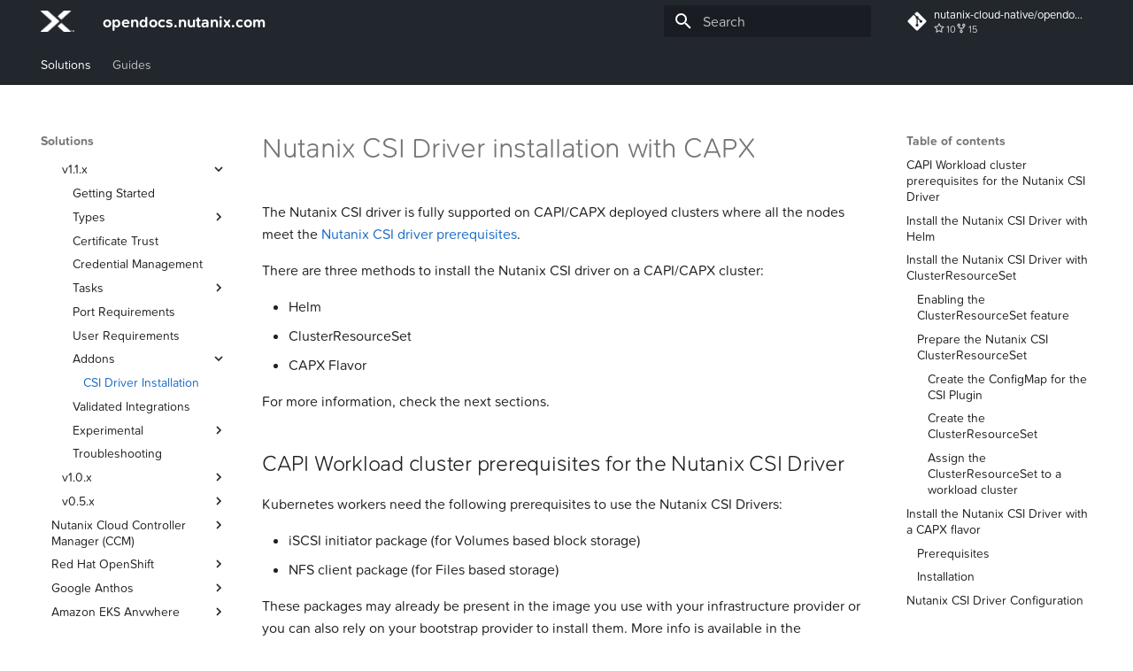

--- FILE ---
content_type: text/html; charset=utf-8
request_url: https://opendocs.nutanix.com/capx/v1.1.x/addons/install_csi_driver/
body_size: 12975
content:

<!doctype html>
<html lang="en" class="no-js">
  <head>
    
      <meta charset="utf-8">
      <meta name="viewport" content="width=device-width,initial-scale=1">
      
      
      
      
        <link rel="prev" href="../../user_requirements/">
      
      
        <link rel="next" href="../../validated_integrations/">
      
      
        
      
      
      <link rel="icon" href="../../../../images/favicon.png">
      <meta name="generator" content="mkdocs-1.6.1, mkdocs-material-9.7.1">
    
    
      
        <title>CSI Driver Installation - opendocs.nutanix.com</title>
      
    
    
      <link rel="stylesheet" href="../../../../assets/stylesheets/main.484c7ddc.min.css">
      
      
  
  
    
      
      
    
  
  
  <style>:root{--md-admonition-icon--note:url('data:image/svg+xml;charset=utf-8,%3Csvg%20xmlns%3D%22http%3A//www.w3.org/2000/svg%22%20viewBox%3D%220%200%2024%2024%22%3E%3Cpath%20d%3D%22M14%2010V4.5l5.5%205.5M5%203c-1.11%200-2%20.89-2%202v14a2%202%200%200%200%202%202h14a2%202%200%200%200%202-2V9l-6-6z%22/%3E%3C/svg%3E');}</style>



    
    
      
    
    
      
        
        
        <link rel="preconnect" href="https://fonts.gstatic.com" crossorigin>
        <link rel="stylesheet" href="https://fonts.googleapis.com/css?family=Roboto:300,300i,400,400i,700,700i%7CRoboto+Mono:400,400i,700,700i&display=fallback">
        <style>:root{--md-text-font:"Roboto";--md-code-font:"Roboto Mono"}</style>
      
    
    
      <link rel="stylesheet" href="../../../../stylesheets/extra.css">
    
    <script>__md_scope=new URL("../../../..",location),__md_hash=e=>[...e].reduce(((e,_)=>(e<<5)-e+_.charCodeAt(0)),0),__md_get=(e,_=localStorage,t=__md_scope)=>JSON.parse(_.getItem(t.pathname+"."+e)),__md_set=(e,_,t=localStorage,a=__md_scope)=>{try{t.setItem(a.pathname+"."+e,JSON.stringify(_))}catch(e){}}</script>
    
      

    
    
  </head>
  
  
    <body dir="ltr">
  
    
    <input class="md-toggle" data-md-toggle="drawer" type="checkbox" id="__drawer" autocomplete="off">
    <input class="md-toggle" data-md-toggle="search" type="checkbox" id="__search" autocomplete="off">
    <label class="md-overlay" for="__drawer"></label>
    <div data-md-component="skip">
      
        
        <a href="#nutanix-csi-driver-installation-with-capx" class="md-skip">
          Skip to content
        </a>
      
    </div>
    <div data-md-component="announce">
      
    </div>
    
    
      

<header class="md-header" data-md-component="header">
  <nav class="md-header__inner md-grid" aria-label="Header">
    <a href="../../../.." title="opendocs.nutanix.com" class="md-header__button md-logo" aria-label="opendocs.nutanix.com" data-md-component="logo">
      
  <img src="../../../../images/nutanix_x_white.png" alt="logo">

    </a>
    <label class="md-header__button md-icon" for="__drawer">
      
      <svg xmlns="http://www.w3.org/2000/svg" viewBox="0 0 24 24"><path d="M3 6h18v2H3zm0 5h18v2H3zm0 5h18v2H3z"/></svg>
    </label>
    <div class="md-header__title" data-md-component="header-title">
      <div class="md-header__ellipsis">
        <div class="md-header__topic">
          <span class="md-ellipsis">
            opendocs.nutanix.com
          </span>
        </div>
        <div class="md-header__topic" data-md-component="header-topic">
          <span class="md-ellipsis">
            
              CSI Driver Installation
            
          </span>
        </div>
      </div>
    </div>
    
    
      <script>var palette=__md_get("__palette");if(palette&&palette.color){if("(prefers-color-scheme)"===palette.color.media){var media=matchMedia("(prefers-color-scheme: light)"),input=document.querySelector(media.matches?"[data-md-color-media='(prefers-color-scheme: light)']":"[data-md-color-media='(prefers-color-scheme: dark)']");palette.color.media=input.getAttribute("data-md-color-media"),palette.color.scheme=input.getAttribute("data-md-color-scheme"),palette.color.primary=input.getAttribute("data-md-color-primary"),palette.color.accent=input.getAttribute("data-md-color-accent")}for(var[key,value]of Object.entries(palette.color))document.body.setAttribute("data-md-color-"+key,value)}</script>
    
    
    
      
      
        <label class="md-header__button md-icon" for="__search">
          
          <svg xmlns="http://www.w3.org/2000/svg" viewBox="0 0 24 24"><path d="M9.5 3A6.5 6.5 0 0 1 16 9.5c0 1.61-.59 3.09-1.56 4.23l.27.27h.79l5 5-1.5 1.5-5-5v-.79l-.27-.27A6.52 6.52 0 0 1 9.5 16 6.5 6.5 0 0 1 3 9.5 6.5 6.5 0 0 1 9.5 3m0 2C7 5 5 7 5 9.5S7 14 9.5 14 14 12 14 9.5 12 5 9.5 5"/></svg>
        </label>
        <div class="md-search" data-md-component="search" role="dialog">
  <label class="md-search__overlay" for="__search"></label>
  <div class="md-search__inner" role="search">
    <form class="md-search__form" name="search">
      <input type="text" class="md-search__input" name="query" aria-label="Search" placeholder="Search" autocapitalize="off" autocorrect="off" autocomplete="off" spellcheck="false" data-md-component="search-query" required>
      <label class="md-search__icon md-icon" for="__search">
        
        <svg xmlns="http://www.w3.org/2000/svg" viewBox="0 0 24 24"><path d="M9.5 3A6.5 6.5 0 0 1 16 9.5c0 1.61-.59 3.09-1.56 4.23l.27.27h.79l5 5-1.5 1.5-5-5v-.79l-.27-.27A6.52 6.52 0 0 1 9.5 16 6.5 6.5 0 0 1 3 9.5 6.5 6.5 0 0 1 9.5 3m0 2C7 5 5 7 5 9.5S7 14 9.5 14 14 12 14 9.5 12 5 9.5 5"/></svg>
        
        <svg xmlns="http://www.w3.org/2000/svg" viewBox="0 0 24 24"><path d="M20 11v2H8l5.5 5.5-1.42 1.42L4.16 12l7.92-7.92L13.5 5.5 8 11z"/></svg>
      </label>
      <nav class="md-search__options" aria-label="Search">
        
        <button type="reset" class="md-search__icon md-icon" title="Clear" aria-label="Clear" tabindex="-1">
          
          <svg xmlns="http://www.w3.org/2000/svg" viewBox="0 0 24 24"><path d="M19 6.41 17.59 5 12 10.59 6.41 5 5 6.41 10.59 12 5 17.59 6.41 19 12 13.41 17.59 19 19 17.59 13.41 12z"/></svg>
        </button>
      </nav>
      
    </form>
    <div class="md-search__output">
      <div class="md-search__scrollwrap" tabindex="0" data-md-scrollfix>
        <div class="md-search-result" data-md-component="search-result">
          <div class="md-search-result__meta">
            Initializing search
          </div>
          <ol class="md-search-result__list" role="presentation"></ol>
        </div>
      </div>
    </div>
  </div>
</div>
      
    
    
      <div class="md-header__source">
        <a href="https://github.com/nutanix-cloud-native/opendocs" title="Go to repository" class="md-source" data-md-component="source">
  <div class="md-source__icon md-icon">
    
    <svg xmlns="http://www.w3.org/2000/svg" viewBox="0 0 448 512"><!--! Font Awesome Free 7.1.0 by @fontawesome - https://fontawesome.com License - https://fontawesome.com/license/free (Icons: CC BY 4.0, Fonts: SIL OFL 1.1, Code: MIT License) Copyright 2025 Fonticons, Inc.--><path d="M439.6 236.1 244 40.5c-5.4-5.5-12.8-8.5-20.4-8.5s-15 3-20.4 8.4L162.5 81l51.5 51.5c27.1-9.1 52.7 16.8 43.4 43.7l49.7 49.7c34.2-11.8 61.2 31 35.5 56.7-26.5 26.5-70.2-2.9-56-37.3L240.3 199v121.9c25.3 12.5 22.3 41.8 9.1 55-6.4 6.4-15.2 10.1-24.3 10.1s-17.8-3.6-24.3-10.1c-17.6-17.6-11.1-46.9 11.2-56v-123c-20.8-8.5-24.6-30.7-18.6-45L142.6 101 8.5 235.1C3 240.6 0 247.9 0 255.5s3 15 8.5 20.4l195.6 195.7c5.4 5.4 12.7 8.4 20.4 8.4s15-3 20.4-8.4l194.7-194.7c5.4-5.4 8.4-12.8 8.4-20.4s-3-15-8.4-20.4"/></svg>
  </div>
  <div class="md-source__repository">
    nutanix-cloud-native/opendocs
  </div>
</a>
      </div>
    
  </nav>
  
</header>
    
    <div class="md-container" data-md-component="container">
      
      
        
          
            
<nav class="md-tabs" aria-label="Tabs" data-md-component="tabs">
  <div class="md-grid">
    <ul class="md-tabs__list">
      
        
  
  
  
    
  
  
    
    
      
  
  
  
    
  
  
    
    
      <li class="md-tabs__item md-tabs__item--active">
        <a href="../../../.." class="md-tabs__link">
          
  
  
  Solutions

        </a>
      </li>
    
  

    
  

      
        
  
  
  
  
    
    
      
  
  
  
  
    
    
      
  
  
  
  
    
    
      
  
  
  
  
    
    
      <li class="md-tabs__item">
        <a href="../../../../guides/openshift/install/ipi/" class="md-tabs__link">
          
  
  
  Guides

        </a>
      </li>
    
  

    
  

    
  

    
  

      
    </ul>
  </div>
</nav>
          
        
      
      <main class="md-main" data-md-component="main">
        <div class="md-main__inner md-grid">
          
            
              
              <div class="md-sidebar md-sidebar--primary" data-md-component="sidebar" data-md-type="navigation" >
                <div class="md-sidebar__scrollwrap">
                  <div class="md-sidebar__inner">
                    


  


<nav class="md-nav md-nav--primary md-nav--lifted" aria-label="Navigation" data-md-level="0">
  <label class="md-nav__title" for="__drawer">
    <a href="../../../.." title="opendocs.nutanix.com" class="md-nav__button md-logo" aria-label="opendocs.nutanix.com" data-md-component="logo">
      
  <img src="../../../../images/nutanix_x_white.png" alt="logo">

    </a>
    opendocs.nutanix.com
  </label>
  
    <div class="md-nav__source">
      <a href="https://github.com/nutanix-cloud-native/opendocs" title="Go to repository" class="md-source" data-md-component="source">
  <div class="md-source__icon md-icon">
    
    <svg xmlns="http://www.w3.org/2000/svg" viewBox="0 0 448 512"><!--! Font Awesome Free 7.1.0 by @fontawesome - https://fontawesome.com License - https://fontawesome.com/license/free (Icons: CC BY 4.0, Fonts: SIL OFL 1.1, Code: MIT License) Copyright 2025 Fonticons, Inc.--><path d="M439.6 236.1 244 40.5c-5.4-5.5-12.8-8.5-20.4-8.5s-15 3-20.4 8.4L162.5 81l51.5 51.5c27.1-9.1 52.7 16.8 43.4 43.7l49.7 49.7c34.2-11.8 61.2 31 35.5 56.7-26.5 26.5-70.2-2.9-56-37.3L240.3 199v121.9c25.3 12.5 22.3 41.8 9.1 55-6.4 6.4-15.2 10.1-24.3 10.1s-17.8-3.6-24.3-10.1c-17.6-17.6-11.1-46.9 11.2-56v-123c-20.8-8.5-24.6-30.7-18.6-45L142.6 101 8.5 235.1C3 240.6 0 247.9 0 255.5s3 15 8.5 20.4l195.6 195.7c5.4 5.4 12.7 8.4 20.4 8.4s15-3 20.4-8.4l194.7-194.7c5.4-5.4 8.4-12.8 8.4-20.4s-3-15-8.4-20.4"/></svg>
  </div>
  <div class="md-source__repository">
    nutanix-cloud-native/opendocs
  </div>
</a>
    </div>
  
  <ul class="md-nav__list" data-md-scrollfix>
    
      
      
  
  
    
  
  
  
    
    
    
    
      
        
        
      
      
    
    
    <li class="md-nav__item md-nav__item--active md-nav__item--section md-nav__item--nested">
      
        
        
        <input class="md-nav__toggle md-toggle " type="checkbox" id="__nav_1" checked>
        
          
          <label class="md-nav__link" for="__nav_1" id="__nav_1_label" tabindex="">
            
  
  
  <span class="md-ellipsis">
    
  
    Solutions
  

    
  </span>
  
  

            <span class="md-nav__icon md-icon"></span>
          </label>
        
        <nav class="md-nav" data-md-level="1" aria-labelledby="__nav_1_label" aria-expanded="true">
          <label class="md-nav__title" for="__nav_1">
            <span class="md-nav__icon md-icon"></span>
            
  
    Solutions
  

          </label>
          <ul class="md-nav__list" data-md-scrollfix>
            
              
                
  
  
    
  
  
  
    
    
    
    
      
      
    
    
    <li class="md-nav__item md-nav__item--active md-nav__item--nested">
      
        
        
        <input class="md-nav__toggle md-toggle " type="checkbox" id="__nav_1_1" checked>
        
          
          <label class="md-nav__link" for="__nav_1_1" id="__nav_1_1_label" tabindex="0">
            
  
  
  <span class="md-ellipsis">
    
  
    Cloud Native
  

    
  </span>
  
  

            <span class="md-nav__icon md-icon"></span>
          </label>
        
        <nav class="md-nav" data-md-level="2" aria-labelledby="__nav_1_1_label" aria-expanded="true">
          <label class="md-nav__title" for="__nav_1_1">
            <span class="md-nav__icon md-icon"></span>
            
  
    Cloud Native
  

          </label>
          <ul class="md-nav__list" data-md-scrollfix>
            
              
                
  
  
  
  
    <li class="md-nav__item">
      <a href="../../../.." class="md-nav__link">
        
  
  
  <span class="md-ellipsis">
    
  
    Overview
  

    
  </span>
  
  

      </a>
    </li>
  

              
            
              
                
  
  
    
  
  
  
    
    
    
    
      
      
    
    
    <li class="md-nav__item md-nav__item--active md-nav__item--nested">
      
        
        
        <input class="md-nav__toggle md-toggle " type="checkbox" id="__nav_1_1_2" checked>
        
          
          <label class="md-nav__link" for="__nav_1_1_2" id="__nav_1_1_2_label" tabindex="0">
            
  
  
  <span class="md-ellipsis">
    
  
    Cluster API Provider: Nutanix (CAPX)
  

    
  </span>
  
  

            <span class="md-nav__icon md-icon"></span>
          </label>
        
        <nav class="md-nav" data-md-level="3" aria-labelledby="__nav_1_1_2_label" aria-expanded="true">
          <label class="md-nav__title" for="__nav_1_1_2">
            <span class="md-nav__icon md-icon"></span>
            
  
    Cluster API Provider: Nutanix (CAPX)
  

          </label>
          <ul class="md-nav__list" data-md-scrollfix>
            
              
                
  
  
  
  
    
    
    
    
      
      
    
    
    <li class="md-nav__item md-nav__item--nested">
      
        
        
        <input class="md-nav__toggle md-toggle " type="checkbox" id="__nav_1_1_2_1" >
        
          
          <label class="md-nav__link" for="__nav_1_1_2_1" id="__nav_1_1_2_1_label" tabindex="0">
            
  
  
  <span class="md-ellipsis">
    
  
    v1.8.x (latest)
  

    
  </span>
  
  

            <span class="md-nav__icon md-icon"></span>
          </label>
        
        <nav class="md-nav" data-md-level="4" aria-labelledby="__nav_1_1_2_1_label" aria-expanded="false">
          <label class="md-nav__title" for="__nav_1_1_2_1">
            <span class="md-nav__icon md-icon"></span>
            
  
    v1.8.x (latest)
  

          </label>
          <ul class="md-nav__list" data-md-scrollfix>
            
              
                
  
  
  
  
    <li class="md-nav__item">
      <a href="../../../v1.8.x/getting_started/" class="md-nav__link">
        
  
  
  <span class="md-ellipsis">
    
  
    Getting Started
  

    
  </span>
  
  

      </a>
    </li>
  

              
            
              
                
  
  
  
  
    
    
    
    
      
      
    
    
    <li class="md-nav__item md-nav__item--nested">
      
        
        
        <input class="md-nav__toggle md-toggle " type="checkbox" id="__nav_1_1_2_1_2" >
        
          
          <label class="md-nav__link" for="__nav_1_1_2_1_2" id="__nav_1_1_2_1_2_label" tabindex="0">
            
  
  
  <span class="md-ellipsis">
    
  
    Types
  

    
  </span>
  
  

            <span class="md-nav__icon md-icon"></span>
          </label>
        
        <nav class="md-nav" data-md-level="5" aria-labelledby="__nav_1_1_2_1_2_label" aria-expanded="false">
          <label class="md-nav__title" for="__nav_1_1_2_1_2">
            <span class="md-nav__icon md-icon"></span>
            
  
    Types
  

          </label>
          <ul class="md-nav__list" data-md-scrollfix>
            
              
                
  
  
  
  
    <li class="md-nav__item">
      <a href="../../../v1.8.x/types/nutanix_cluster/" class="md-nav__link">
        
  
  
  <span class="md-ellipsis">
    
  
    NutanixCluster
  

    
  </span>
  
  

      </a>
    </li>
  

              
            
              
                
  
  
  
  
    <li class="md-nav__item">
      <a href="../../../v1.8.x/types/nutanix_machine_template/" class="md-nav__link">
        
  
  
  <span class="md-ellipsis">
    
  
    NutanixMachineTemplate
  

    
  </span>
  
  

      </a>
    </li>
  

              
            
              
                
  
  
  
  
    <li class="md-nav__item">
      <a href="../../../v1.8.x/types/nutanix_failure_domains/" class="md-nav__link">
        
  
  
  <span class="md-ellipsis">
    
  
    NutanixFailureDomain
  

    
  </span>
  
  

      </a>
    </li>
  

              
            
          </ul>
        </nav>
      
    </li>
  

              
            
              
                
  
  
  
  
    <li class="md-nav__item">
      <a href="../../../v1.8.x/pc_certificates/" class="md-nav__link">
        
  
  
  <span class="md-ellipsis">
    
  
    Certificate Trust
  

    
  </span>
  
  

      </a>
    </li>
  

              
            
              
                
  
  
  
  
    <li class="md-nav__item">
      <a href="../../../v1.8.x/credential_management/" class="md-nav__link">
        
  
  
  <span class="md-ellipsis">
    
  
    Credential Management
  

    
  </span>
  
  

      </a>
    </li>
  

              
            
              
                
  
  
  
  
    
    
    
    
      
      
    
    
    <li class="md-nav__item md-nav__item--nested">
      
        
        
        <input class="md-nav__toggle md-toggle " type="checkbox" id="__nav_1_1_2_1_5" >
        
          
          <label class="md-nav__link" for="__nav_1_1_2_1_5" id="__nav_1_1_2_1_5_label" tabindex="0">
            
  
  
  <span class="md-ellipsis">
    
  
    Tasks
  

    
  </span>
  
  

            <span class="md-nav__icon md-icon"></span>
          </label>
        
        <nav class="md-nav" data-md-level="5" aria-labelledby="__nav_1_1_2_1_5_label" aria-expanded="false">
          <label class="md-nav__title" for="__nav_1_1_2_1_5">
            <span class="md-nav__icon md-icon"></span>
            
  
    Tasks
  

          </label>
          <ul class="md-nav__list" data-md-scrollfix>
            
              
                
  
  
  
  
    <li class="md-nav__item">
      <a href="../../../v1.8.x/tasks/modify_machine_configuration/" class="md-nav__link">
        
  
  
  <span class="md-ellipsis">
    
  
    Modifying Machine Configuration
  

    
  </span>
  
  

      </a>
    </li>
  

              
            
              
                
  
  
  
  
    <li class="md-nav__item">
      <a href="../../../v1.8.x/tasks/capx_v18x_upgrade_procedure/" class="md-nav__link">
        
  
  
  <span class="md-ellipsis">
    
  
    CAPX v1.8.x Upgrade Procedure
  

    
  </span>
  
  

      </a>
    </li>
  

              
            
          </ul>
        </nav>
      
    </li>
  

              
            
              
                
  
  
  
  
    <li class="md-nav__item">
      <a href="../../../v1.8.x/port_requirements/" class="md-nav__link">
        
  
  
  <span class="md-ellipsis">
    
  
    Port Requirements
  

    
  </span>
  
  

      </a>
    </li>
  

              
            
              
                
  
  
  
  
    <li class="md-nav__item">
      <a href="../../../v1.8.x/user_requirements/" class="md-nav__link">
        
  
  
  <span class="md-ellipsis">
    
  
    User Requirements
  

    
  </span>
  
  

      </a>
    </li>
  

              
            
              
                
  
  
  
  
    
    
    
    
      
      
    
    
    <li class="md-nav__item md-nav__item--nested">
      
        
        
        <input class="md-nav__toggle md-toggle " type="checkbox" id="__nav_1_1_2_1_8" >
        
          
          <label class="md-nav__link" for="__nav_1_1_2_1_8" id="__nav_1_1_2_1_8_label" tabindex="0">
            
  
  
  <span class="md-ellipsis">
    
  
    Addons
  

    
  </span>
  
  

            <span class="md-nav__icon md-icon"></span>
          </label>
        
        <nav class="md-nav" data-md-level="5" aria-labelledby="__nav_1_1_2_1_8_label" aria-expanded="false">
          <label class="md-nav__title" for="__nav_1_1_2_1_8">
            <span class="md-nav__icon md-icon"></span>
            
  
    Addons
  

          </label>
          <ul class="md-nav__list" data-md-scrollfix>
            
              
                
  
  
  
  
    <li class="md-nav__item">
      <a href="../../../v1.8.x/addons/install_csi_driver/" class="md-nav__link">
        
  
  
  <span class="md-ellipsis">
    
  
    CSI Driver Installation
  

    
  </span>
  
  

      </a>
    </li>
  

              
            
          </ul>
        </nav>
      
    </li>
  

              
            
              
                
  
  
  
  
    <li class="md-nav__item">
      <a href="../../../v1.8.x/validated_integrations/" class="md-nav__link">
        
  
  
  <span class="md-ellipsis">
    
  
    Validated Integrations
  

    
  </span>
  
  

      </a>
    </li>
  

              
            
              
                
  
  
  
  
    
    
    
    
      
      
    
    
    <li class="md-nav__item md-nav__item--nested">
      
        
        
        <input class="md-nav__toggle md-toggle " type="checkbox" id="__nav_1_1_2_1_10" >
        
          
          <label class="md-nav__link" for="__nav_1_1_2_1_10" id="__nav_1_1_2_1_10_label" tabindex="0">
            
  
  
  <span class="md-ellipsis">
    
  
    Topology
  

    
  </span>
  
  

            <span class="md-nav__icon md-icon"></span>
          </label>
        
        <nav class="md-nav" data-md-level="5" aria-labelledby="__nav_1_1_2_1_10_label" aria-expanded="false">
          <label class="md-nav__title" for="__nav_1_1_2_1_10">
            <span class="md-nav__icon md-icon"></span>
            
  
    Topology
  

          </label>
          <ul class="md-nav__list" data-md-scrollfix>
            
              
                
  
  
  
  
    <li class="md-nav__item">
      <a href="../../../v1.8.x/topology/capx_multi_pe/" class="md-nav__link">
        
  
  
  <span class="md-ellipsis">
    
  
    Multi-PE CAPX cluster
  

    
  </span>
  
  

      </a>
    </li>
  

              
            
          </ul>
        </nav>
      
    </li>
  

              
            
              
                
  
  
  
  
    
    
    
    
      
      
    
    
    <li class="md-nav__item md-nav__item--nested">
      
        
        
        <input class="md-nav__toggle md-toggle " type="checkbox" id="__nav_1_1_2_1_11" >
        
          
          <label class="md-nav__link" for="__nav_1_1_2_1_11" id="__nav_1_1_2_1_11_label" tabindex="0">
            
  
  
  <span class="md-ellipsis">
    
  
    Experimental
  

    
  </span>
  
  

            <span class="md-nav__icon md-icon"></span>
          </label>
        
        <nav class="md-nav" data-md-level="5" aria-labelledby="__nav_1_1_2_1_11_label" aria-expanded="false">
          <label class="md-nav__title" for="__nav_1_1_2_1_11">
            <span class="md-nav__icon md-icon"></span>
            
  
    Experimental
  

          </label>
          <ul class="md-nav__list" data-md-scrollfix>
            
              
                
  
  
  
  
    <li class="md-nav__item">
      <a href="../../../v1.8.x/experimental/autoscaler/" class="md-nav__link">
        
  
  
  <span class="md-ellipsis">
    
  
    Autoscaler
  

    
  </span>
  
  

      </a>
    </li>
  

              
            
              
                
  
  
  
  
    <li class="md-nav__item">
      <a href="../../../v1.8.x/experimental/oidc/" class="md-nav__link">
        
  
  
  <span class="md-ellipsis">
    
  
    OIDC Integration
  

    
  </span>
  
  

      </a>
    </li>
  

              
            
              
                
  
  
  
  
    <li class="md-nav__item">
      <a href="../../../v1.8.x/experimental/vpc/" class="md-nav__link">
        
  
  
  <span class="md-ellipsis">
    
  
    Flow VPC
  

    
  </span>
  
  

      </a>
    </li>
  

              
            
              
                
  
  
  
  
    <li class="md-nav__item">
      <a href="../../../v1.8.x/experimental/proxy/" class="md-nav__link">
        
  
  
  <span class="md-ellipsis">
    
  
    Proxy Configuration
  

    
  </span>
  
  

      </a>
    </li>
  

              
            
              
                
  
  
  
  
    <li class="md-nav__item">
      <a href="../../../v1.8.x/experimental/registry_mirror/" class="md-nav__link">
        
  
  
  <span class="md-ellipsis">
    
  
    Registry Mirror Configuration
  

    
  </span>
  
  

      </a>
    </li>
  

              
            
          </ul>
        </nav>
      
    </li>
  

              
            
              
                
  
  
  
  
    <li class="md-nav__item">
      <a href="../../../v1.8.x/troubleshooting/" class="md-nav__link">
        
  
  
  <span class="md-ellipsis">
    
  
    Troubleshooting
  

    
  </span>
  
  

      </a>
    </li>
  

              
            
          </ul>
        </nav>
      
    </li>
  

              
            
              
                
  
  
  
  
    
    
    
    
      
      
    
    
    <li class="md-nav__item md-nav__item--nested">
      
        
        
        <input class="md-nav__toggle md-toggle " type="checkbox" id="__nav_1_1_2_2" >
        
          
          <label class="md-nav__link" for="__nav_1_1_2_2" id="__nav_1_1_2_2_label" tabindex="0">
            
  
  
  <span class="md-ellipsis">
    
  
    v1.7.x
  

    
  </span>
  
  

            <span class="md-nav__icon md-icon"></span>
          </label>
        
        <nav class="md-nav" data-md-level="4" aria-labelledby="__nav_1_1_2_2_label" aria-expanded="false">
          <label class="md-nav__title" for="__nav_1_1_2_2">
            <span class="md-nav__icon md-icon"></span>
            
  
    v1.7.x
  

          </label>
          <ul class="md-nav__list" data-md-scrollfix>
            
              
                
  
  
  
  
    <li class="md-nav__item">
      <a href="../../../v1.7.x/getting_started/" class="md-nav__link">
        
  
  
  <span class="md-ellipsis">
    
  
    Getting Started
  

    
  </span>
  
  

      </a>
    </li>
  

              
            
              
                
  
  
  
  
    
    
    
    
      
      
    
    
    <li class="md-nav__item md-nav__item--nested">
      
        
        
        <input class="md-nav__toggle md-toggle " type="checkbox" id="__nav_1_1_2_2_2" >
        
          
          <label class="md-nav__link" for="__nav_1_1_2_2_2" id="__nav_1_1_2_2_2_label" tabindex="0">
            
  
  
  <span class="md-ellipsis">
    
  
    Types
  

    
  </span>
  
  

            <span class="md-nav__icon md-icon"></span>
          </label>
        
        <nav class="md-nav" data-md-level="5" aria-labelledby="__nav_1_1_2_2_2_label" aria-expanded="false">
          <label class="md-nav__title" for="__nav_1_1_2_2_2">
            <span class="md-nav__icon md-icon"></span>
            
  
    Types
  

          </label>
          <ul class="md-nav__list" data-md-scrollfix>
            
              
                
  
  
  
  
    <li class="md-nav__item">
      <a href="../../../v1.7.x/types/nutanix_cluster/" class="md-nav__link">
        
  
  
  <span class="md-ellipsis">
    
  
    NutanixCluster
  

    
  </span>
  
  

      </a>
    </li>
  

              
            
              
                
  
  
  
  
    <li class="md-nav__item">
      <a href="../../../v1.7.x/types/nutanix_machine_template/" class="md-nav__link">
        
  
  
  <span class="md-ellipsis">
    
  
    NutanixMachineTemplate
  

    
  </span>
  
  

      </a>
    </li>
  

              
            
              
                
  
  
  
  
    <li class="md-nav__item">
      <a href="../../../v1.7.x/types/nutanix_failure_domains/" class="md-nav__link">
        
  
  
  <span class="md-ellipsis">
    
  
    NutanixFailureDomain
  

    
  </span>
  
  

      </a>
    </li>
  

              
            
          </ul>
        </nav>
      
    </li>
  

              
            
              
                
  
  
  
  
    <li class="md-nav__item">
      <a href="../../../v1.7.x/pc_certificates/" class="md-nav__link">
        
  
  
  <span class="md-ellipsis">
    
  
    Certificate Trust
  

    
  </span>
  
  

      </a>
    </li>
  

              
            
              
                
  
  
  
  
    <li class="md-nav__item">
      <a href="../../../v1.7.x/credential_management/" class="md-nav__link">
        
  
  
  <span class="md-ellipsis">
    
  
    Credential Management
  

    
  </span>
  
  

      </a>
    </li>
  

              
            
              
                
  
  
  
  
    
    
    
    
      
      
    
    
    <li class="md-nav__item md-nav__item--nested">
      
        
        
        <input class="md-nav__toggle md-toggle " type="checkbox" id="__nav_1_1_2_2_5" >
        
          
          <label class="md-nav__link" for="__nav_1_1_2_2_5" id="__nav_1_1_2_2_5_label" tabindex="0">
            
  
  
  <span class="md-ellipsis">
    
  
    Tasks
  

    
  </span>
  
  

            <span class="md-nav__icon md-icon"></span>
          </label>
        
        <nav class="md-nav" data-md-level="5" aria-labelledby="__nav_1_1_2_2_5_label" aria-expanded="false">
          <label class="md-nav__title" for="__nav_1_1_2_2_5">
            <span class="md-nav__icon md-icon"></span>
            
  
    Tasks
  

          </label>
          <ul class="md-nav__list" data-md-scrollfix>
            
              
                
  
  
  
  
    <li class="md-nav__item">
      <a href="../../../v1.7.x/tasks/modify_machine_configuration/" class="md-nav__link">
        
  
  
  <span class="md-ellipsis">
    
  
    Modifying Machine Configuration
  

    
  </span>
  
  

      </a>
    </li>
  

              
            
              
                
  
  
  
  
    <li class="md-nav__item">
      <a href="../../../v1.7.x/tasks/capx_v17x_upgrade_procedure/" class="md-nav__link">
        
  
  
  <span class="md-ellipsis">
    
  
    CAPX v1.7.x Upgrade Procedure
  

    
  </span>
  
  

      </a>
    </li>
  

              
            
          </ul>
        </nav>
      
    </li>
  

              
            
              
                
  
  
  
  
    <li class="md-nav__item">
      <a href="../../../v1.7.x/port_requirements/" class="md-nav__link">
        
  
  
  <span class="md-ellipsis">
    
  
    Port Requirements
  

    
  </span>
  
  

      </a>
    </li>
  

              
            
              
                
  
  
  
  
    <li class="md-nav__item">
      <a href="../../../v1.7.x/user_requirements/" class="md-nav__link">
        
  
  
  <span class="md-ellipsis">
    
  
    User Requirements
  

    
  </span>
  
  

      </a>
    </li>
  

              
            
              
                
  
  
  
  
    
    
    
    
      
      
    
    
    <li class="md-nav__item md-nav__item--nested">
      
        
        
        <input class="md-nav__toggle md-toggle " type="checkbox" id="__nav_1_1_2_2_8" >
        
          
          <label class="md-nav__link" for="__nav_1_1_2_2_8" id="__nav_1_1_2_2_8_label" tabindex="0">
            
  
  
  <span class="md-ellipsis">
    
  
    Addons
  

    
  </span>
  
  

            <span class="md-nav__icon md-icon"></span>
          </label>
        
        <nav class="md-nav" data-md-level="5" aria-labelledby="__nav_1_1_2_2_8_label" aria-expanded="false">
          <label class="md-nav__title" for="__nav_1_1_2_2_8">
            <span class="md-nav__icon md-icon"></span>
            
  
    Addons
  

          </label>
          <ul class="md-nav__list" data-md-scrollfix>
            
              
                
  
  
  
  
    <li class="md-nav__item">
      <a href="../../../v1.7.x/addons/install_csi_driver/" class="md-nav__link">
        
  
  
  <span class="md-ellipsis">
    
  
    CSI Driver Installation
  

    
  </span>
  
  

      </a>
    </li>
  

              
            
          </ul>
        </nav>
      
    </li>
  

              
            
              
                
  
  
  
  
    <li class="md-nav__item">
      <a href="../../../v1.7.x/validated_integrations/" class="md-nav__link">
        
  
  
  <span class="md-ellipsis">
    
  
    Validated Integrations
  

    
  </span>
  
  

      </a>
    </li>
  

              
            
              
                
  
  
  
  
    
    
    
    
      
      
    
    
    <li class="md-nav__item md-nav__item--nested">
      
        
        
        <input class="md-nav__toggle md-toggle " type="checkbox" id="__nav_1_1_2_2_10" >
        
          
          <label class="md-nav__link" for="__nav_1_1_2_2_10" id="__nav_1_1_2_2_10_label" tabindex="0">
            
  
  
  <span class="md-ellipsis">
    
  
    Experimental
  

    
  </span>
  
  

            <span class="md-nav__icon md-icon"></span>
          </label>
        
        <nav class="md-nav" data-md-level="5" aria-labelledby="__nav_1_1_2_2_10_label" aria-expanded="false">
          <label class="md-nav__title" for="__nav_1_1_2_2_10">
            <span class="md-nav__icon md-icon"></span>
            
  
    Experimental
  

          </label>
          <ul class="md-nav__list" data-md-scrollfix>
            
              
                
  
  
  
  
    <li class="md-nav__item">
      <a href="../../../v1.7.x/experimental/capx_multi_pe/" class="md-nav__link">
        
  
  
  <span class="md-ellipsis">
    
  
    Multi-PE CAPX cluster
  

    
  </span>
  
  

      </a>
    </li>
  

              
            
              
                
  
  
  
  
    <li class="md-nav__item">
      <a href="../../../v1.7.x/experimental/autoscaler/" class="md-nav__link">
        
  
  
  <span class="md-ellipsis">
    
  
    Autoscaler
  

    
  </span>
  
  

      </a>
    </li>
  

              
            
              
                
  
  
  
  
    <li class="md-nav__item">
      <a href="../../../v1.7.x/experimental/oidc/" class="md-nav__link">
        
  
  
  <span class="md-ellipsis">
    
  
    OIDC Integration
  

    
  </span>
  
  

      </a>
    </li>
  

              
            
              
                
  
  
  
  
    <li class="md-nav__item">
      <a href="../../../v1.7.x/experimental/vpc/" class="md-nav__link">
        
  
  
  <span class="md-ellipsis">
    
  
    Flow VPC
  

    
  </span>
  
  

      </a>
    </li>
  

              
            
              
                
  
  
  
  
    <li class="md-nav__item">
      <a href="../../../v1.7.x/experimental/proxy/" class="md-nav__link">
        
  
  
  <span class="md-ellipsis">
    
  
    Proxy Configuration
  

    
  </span>
  
  

      </a>
    </li>
  

              
            
              
                
  
  
  
  
    <li class="md-nav__item">
      <a href="../../../v1.7.x/experimental/registry_mirror/" class="md-nav__link">
        
  
  
  <span class="md-ellipsis">
    
  
    Registry Mirror Configuration
  

    
  </span>
  
  

      </a>
    </li>
  

              
            
          </ul>
        </nav>
      
    </li>
  

              
            
              
                
  
  
  
  
    <li class="md-nav__item">
      <a href="../../../v1.7.x/troubleshooting/" class="md-nav__link">
        
  
  
  <span class="md-ellipsis">
    
  
    Troubleshooting
  

    
  </span>
  
  

      </a>
    </li>
  

              
            
          </ul>
        </nav>
      
    </li>
  

              
            
              
                
  
  
  
  
    
    
    
    
      
      
    
    
    <li class="md-nav__item md-nav__item--nested">
      
        
        
        <input class="md-nav__toggle md-toggle " type="checkbox" id="__nav_1_1_2_3" >
        
          
          <label class="md-nav__link" for="__nav_1_1_2_3" id="__nav_1_1_2_3_label" tabindex="0">
            
  
  
  <span class="md-ellipsis">
    
  
    v1.6.x
  

    
  </span>
  
  

            <span class="md-nav__icon md-icon"></span>
          </label>
        
        <nav class="md-nav" data-md-level="4" aria-labelledby="__nav_1_1_2_3_label" aria-expanded="false">
          <label class="md-nav__title" for="__nav_1_1_2_3">
            <span class="md-nav__icon md-icon"></span>
            
  
    v1.6.x
  

          </label>
          <ul class="md-nav__list" data-md-scrollfix>
            
              
                
  
  
  
  
    <li class="md-nav__item">
      <a href="../../../v1.6.x/getting_started/" class="md-nav__link">
        
  
  
  <span class="md-ellipsis">
    
  
    Getting Started
  

    
  </span>
  
  

      </a>
    </li>
  

              
            
              
                
  
  
  
  
    
    
    
    
      
      
    
    
    <li class="md-nav__item md-nav__item--nested">
      
        
        
        <input class="md-nav__toggle md-toggle " type="checkbox" id="__nav_1_1_2_3_2" >
        
          
          <label class="md-nav__link" for="__nav_1_1_2_3_2" id="__nav_1_1_2_3_2_label" tabindex="0">
            
  
  
  <span class="md-ellipsis">
    
  
    Types
  

    
  </span>
  
  

            <span class="md-nav__icon md-icon"></span>
          </label>
        
        <nav class="md-nav" data-md-level="5" aria-labelledby="__nav_1_1_2_3_2_label" aria-expanded="false">
          <label class="md-nav__title" for="__nav_1_1_2_3_2">
            <span class="md-nav__icon md-icon"></span>
            
  
    Types
  

          </label>
          <ul class="md-nav__list" data-md-scrollfix>
            
              
                
  
  
  
  
    <li class="md-nav__item">
      <a href="../../../v1.6.x/types/nutanix_cluster/" class="md-nav__link">
        
  
  
  <span class="md-ellipsis">
    
  
    NutanixCluster
  

    
  </span>
  
  

      </a>
    </li>
  

              
            
              
                
  
  
  
  
    <li class="md-nav__item">
      <a href="../../../v1.6.x/types/nutanix_machine_template/" class="md-nav__link">
        
  
  
  <span class="md-ellipsis">
    
  
    NutanixMachineTemplate
  

    
  </span>
  
  

      </a>
    </li>
  

              
            
          </ul>
        </nav>
      
    </li>
  

              
            
              
                
  
  
  
  
    <li class="md-nav__item">
      <a href="../../../v1.6.x/pc_certificates/" class="md-nav__link">
        
  
  
  <span class="md-ellipsis">
    
  
    Certificate Trust
  

    
  </span>
  
  

      </a>
    </li>
  

              
            
              
                
  
  
  
  
    <li class="md-nav__item">
      <a href="../../../v1.6.x/credential_management/" class="md-nav__link">
        
  
  
  <span class="md-ellipsis">
    
  
    Credential Management
  

    
  </span>
  
  

      </a>
    </li>
  

              
            
              
                
  
  
  
  
    
    
    
    
      
      
    
    
    <li class="md-nav__item md-nav__item--nested">
      
        
        
        <input class="md-nav__toggle md-toggle " type="checkbox" id="__nav_1_1_2_3_5" >
        
          
          <label class="md-nav__link" for="__nav_1_1_2_3_5" id="__nav_1_1_2_3_5_label" tabindex="0">
            
  
  
  <span class="md-ellipsis">
    
  
    Tasks
  

    
  </span>
  
  

            <span class="md-nav__icon md-icon"></span>
          </label>
        
        <nav class="md-nav" data-md-level="5" aria-labelledby="__nav_1_1_2_3_5_label" aria-expanded="false">
          <label class="md-nav__title" for="__nav_1_1_2_3_5">
            <span class="md-nav__icon md-icon"></span>
            
  
    Tasks
  

          </label>
          <ul class="md-nav__list" data-md-scrollfix>
            
              
                
  
  
  
  
    <li class="md-nav__item">
      <a href="../../../v1.6.x/tasks/modify_machine_configuration/" class="md-nav__link">
        
  
  
  <span class="md-ellipsis">
    
  
    Modifying Machine Configuration
  

    
  </span>
  
  

      </a>
    </li>
  

              
            
              
                
  
  
  
  
    <li class="md-nav__item">
      <a href="../../../v1.6.x/tasks/capx_v16x_upgrade_procedure/" class="md-nav__link">
        
  
  
  <span class="md-ellipsis">
    
  
    CAPX v1.6.x Upgrade Procedure
  

    
  </span>
  
  

      </a>
    </li>
  

              
            
          </ul>
        </nav>
      
    </li>
  

              
            
              
                
  
  
  
  
    <li class="md-nav__item">
      <a href="../../../v1.6.x/port_requirements/" class="md-nav__link">
        
  
  
  <span class="md-ellipsis">
    
  
    Port Requirements
  

    
  </span>
  
  

      </a>
    </li>
  

              
            
              
                
  
  
  
  
    <li class="md-nav__item">
      <a href="../../../v1.6.x/user_requirements/" class="md-nav__link">
        
  
  
  <span class="md-ellipsis">
    
  
    User Requirements
  

    
  </span>
  
  

      </a>
    </li>
  

              
            
              
                
  
  
  
  
    
    
    
    
      
      
    
    
    <li class="md-nav__item md-nav__item--nested">
      
        
        
        <input class="md-nav__toggle md-toggle " type="checkbox" id="__nav_1_1_2_3_8" >
        
          
          <label class="md-nav__link" for="__nav_1_1_2_3_8" id="__nav_1_1_2_3_8_label" tabindex="0">
            
  
  
  <span class="md-ellipsis">
    
  
    Addons
  

    
  </span>
  
  

            <span class="md-nav__icon md-icon"></span>
          </label>
        
        <nav class="md-nav" data-md-level="5" aria-labelledby="__nav_1_1_2_3_8_label" aria-expanded="false">
          <label class="md-nav__title" for="__nav_1_1_2_3_8">
            <span class="md-nav__icon md-icon"></span>
            
  
    Addons
  

          </label>
          <ul class="md-nav__list" data-md-scrollfix>
            
              
                
  
  
  
  
    <li class="md-nav__item">
      <a href="../../../v1.6.x/addons/install_csi_driver/" class="md-nav__link">
        
  
  
  <span class="md-ellipsis">
    
  
    CSI Driver Installation
  

    
  </span>
  
  

      </a>
    </li>
  

              
            
          </ul>
        </nav>
      
    </li>
  

              
            
              
                
  
  
  
  
    <li class="md-nav__item">
      <a href="../../../v1.6.x/validated_integrations/" class="md-nav__link">
        
  
  
  <span class="md-ellipsis">
    
  
    Validated Integrations
  

    
  </span>
  
  

      </a>
    </li>
  

              
            
              
                
  
  
  
  
    
    
    
    
      
      
    
    
    <li class="md-nav__item md-nav__item--nested">
      
        
        
        <input class="md-nav__toggle md-toggle " type="checkbox" id="__nav_1_1_2_3_10" >
        
          
          <label class="md-nav__link" for="__nav_1_1_2_3_10" id="__nav_1_1_2_3_10_label" tabindex="0">
            
  
  
  <span class="md-ellipsis">
    
  
    Experimental
  

    
  </span>
  
  

            <span class="md-nav__icon md-icon"></span>
          </label>
        
        <nav class="md-nav" data-md-level="5" aria-labelledby="__nav_1_1_2_3_10_label" aria-expanded="false">
          <label class="md-nav__title" for="__nav_1_1_2_3_10">
            <span class="md-nav__icon md-icon"></span>
            
  
    Experimental
  

          </label>
          <ul class="md-nav__list" data-md-scrollfix>
            
              
                
  
  
  
  
    <li class="md-nav__item">
      <a href="../../../v1.6.x/experimental/capx_multi_pe/" class="md-nav__link">
        
  
  
  <span class="md-ellipsis">
    
  
    Multi-PE CAPX cluster
  

    
  </span>
  
  

      </a>
    </li>
  

              
            
              
                
  
  
  
  
    <li class="md-nav__item">
      <a href="../../../v1.6.x/experimental/autoscaler/" class="md-nav__link">
        
  
  
  <span class="md-ellipsis">
    
  
    Autoscaler
  

    
  </span>
  
  

      </a>
    </li>
  

              
            
              
                
  
  
  
  
    <li class="md-nav__item">
      <a href="../../../v1.6.x/experimental/oidc/" class="md-nav__link">
        
  
  
  <span class="md-ellipsis">
    
  
    OIDC Integration
  

    
  </span>
  
  

      </a>
    </li>
  

              
            
              
                
  
  
  
  
    <li class="md-nav__item">
      <a href="../../../v1.6.x/experimental/vpc/" class="md-nav__link">
        
  
  
  <span class="md-ellipsis">
    
  
    Flow VPC
  

    
  </span>
  
  

      </a>
    </li>
  

              
            
              
                
  
  
  
  
    <li class="md-nav__item">
      <a href="../../../v1.6.x/experimental/proxy/" class="md-nav__link">
        
  
  
  <span class="md-ellipsis">
    
  
    Proxy Configuration
  

    
  </span>
  
  

      </a>
    </li>
  

              
            
              
                
  
  
  
  
    <li class="md-nav__item">
      <a href="../../../v1.6.x/experimental/registry_mirror/" class="md-nav__link">
        
  
  
  <span class="md-ellipsis">
    
  
    Registry Mirror Configuration
  

    
  </span>
  
  

      </a>
    </li>
  

              
            
          </ul>
        </nav>
      
    </li>
  

              
            
              
                
  
  
  
  
    <li class="md-nav__item">
      <a href="../../../v1.6.x/troubleshooting/" class="md-nav__link">
        
  
  
  <span class="md-ellipsis">
    
  
    Troubleshooting
  

    
  </span>
  
  

      </a>
    </li>
  

              
            
          </ul>
        </nav>
      
    </li>
  

              
            
              
                
  
  
  
  
    
    
    
    
      
      
    
    
    <li class="md-nav__item md-nav__item--nested">
      
        
        
        <input class="md-nav__toggle md-toggle " type="checkbox" id="__nav_1_1_2_4" >
        
          
          <label class="md-nav__link" for="__nav_1_1_2_4" id="__nav_1_1_2_4_label" tabindex="0">
            
  
  
  <span class="md-ellipsis">
    
  
    v1.5.x
  

    
  </span>
  
  

            <span class="md-nav__icon md-icon"></span>
          </label>
        
        <nav class="md-nav" data-md-level="4" aria-labelledby="__nav_1_1_2_4_label" aria-expanded="false">
          <label class="md-nav__title" for="__nav_1_1_2_4">
            <span class="md-nav__icon md-icon"></span>
            
  
    v1.5.x
  

          </label>
          <ul class="md-nav__list" data-md-scrollfix>
            
              
                
  
  
  
  
    <li class="md-nav__item">
      <a href="../../../v1.5.x/getting_started/" class="md-nav__link">
        
  
  
  <span class="md-ellipsis">
    
  
    Getting Started
  

    
  </span>
  
  

      </a>
    </li>
  

              
            
              
                
  
  
  
  
    
    
    
    
      
      
    
    
    <li class="md-nav__item md-nav__item--nested">
      
        
        
        <input class="md-nav__toggle md-toggle " type="checkbox" id="__nav_1_1_2_4_2" >
        
          
          <label class="md-nav__link" for="__nav_1_1_2_4_2" id="__nav_1_1_2_4_2_label" tabindex="0">
            
  
  
  <span class="md-ellipsis">
    
  
    Types
  

    
  </span>
  
  

            <span class="md-nav__icon md-icon"></span>
          </label>
        
        <nav class="md-nav" data-md-level="5" aria-labelledby="__nav_1_1_2_4_2_label" aria-expanded="false">
          <label class="md-nav__title" for="__nav_1_1_2_4_2">
            <span class="md-nav__icon md-icon"></span>
            
  
    Types
  

          </label>
          <ul class="md-nav__list" data-md-scrollfix>
            
              
                
  
  
  
  
    <li class="md-nav__item">
      <a href="../../../v1.5.x/types/nutanix_cluster/" class="md-nav__link">
        
  
  
  <span class="md-ellipsis">
    
  
    NutanixCluster
  

    
  </span>
  
  

      </a>
    </li>
  

              
            
              
                
  
  
  
  
    <li class="md-nav__item">
      <a href="../../../v1.5.x/types/nutanix_machine_template/" class="md-nav__link">
        
  
  
  <span class="md-ellipsis">
    
  
    NutanixMachineTemplate
  

    
  </span>
  
  

      </a>
    </li>
  

              
            
          </ul>
        </nav>
      
    </li>
  

              
            
              
                
  
  
  
  
    <li class="md-nav__item">
      <a href="../../../v1.5.x/pc_certificates/" class="md-nav__link">
        
  
  
  <span class="md-ellipsis">
    
  
    Certificate Trust
  

    
  </span>
  
  

      </a>
    </li>
  

              
            
              
                
  
  
  
  
    <li class="md-nav__item">
      <a href="../../../v1.5.x/credential_management/" class="md-nav__link">
        
  
  
  <span class="md-ellipsis">
    
  
    Credential Management
  

    
  </span>
  
  

      </a>
    </li>
  

              
            
              
                
  
  
  
  
    
    
    
    
      
      
    
    
    <li class="md-nav__item md-nav__item--nested">
      
        
        
        <input class="md-nav__toggle md-toggle " type="checkbox" id="__nav_1_1_2_4_5" >
        
          
          <label class="md-nav__link" for="__nav_1_1_2_4_5" id="__nav_1_1_2_4_5_label" tabindex="0">
            
  
  
  <span class="md-ellipsis">
    
  
    Tasks
  

    
  </span>
  
  

            <span class="md-nav__icon md-icon"></span>
          </label>
        
        <nav class="md-nav" data-md-level="5" aria-labelledby="__nav_1_1_2_4_5_label" aria-expanded="false">
          <label class="md-nav__title" for="__nav_1_1_2_4_5">
            <span class="md-nav__icon md-icon"></span>
            
  
    Tasks
  

          </label>
          <ul class="md-nav__list" data-md-scrollfix>
            
              
                
  
  
  
  
    <li class="md-nav__item">
      <a href="../../../v1.5.x/tasks/modify_machine_configuration/" class="md-nav__link">
        
  
  
  <span class="md-ellipsis">
    
  
    Modifying Machine Configuration
  

    
  </span>
  
  

      </a>
    </li>
  

              
            
              
                
  
  
  
  
    <li class="md-nav__item">
      <a href="../../../v1.5.x/tasks/capx_v15x_upgrade_procedure/" class="md-nav__link">
        
  
  
  <span class="md-ellipsis">
    
  
    CAPX v1.5.x Upgrade Procedure
  

    
  </span>
  
  

      </a>
    </li>
  

              
            
          </ul>
        </nav>
      
    </li>
  

              
            
              
                
  
  
  
  
    <li class="md-nav__item">
      <a href="../../../v1.5.x/port_requirements/" class="md-nav__link">
        
  
  
  <span class="md-ellipsis">
    
  
    Port Requirements
  

    
  </span>
  
  

      </a>
    </li>
  

              
            
              
                
  
  
  
  
    <li class="md-nav__item">
      <a href="../../../v1.5.x/user_requirements/" class="md-nav__link">
        
  
  
  <span class="md-ellipsis">
    
  
    User Requirements
  

    
  </span>
  
  

      </a>
    </li>
  

              
            
              
                
  
  
  
  
    
    
    
    
      
      
    
    
    <li class="md-nav__item md-nav__item--nested">
      
        
        
        <input class="md-nav__toggle md-toggle " type="checkbox" id="__nav_1_1_2_4_8" >
        
          
          <label class="md-nav__link" for="__nav_1_1_2_4_8" id="__nav_1_1_2_4_8_label" tabindex="0">
            
  
  
  <span class="md-ellipsis">
    
  
    Addons
  

    
  </span>
  
  

            <span class="md-nav__icon md-icon"></span>
          </label>
        
        <nav class="md-nav" data-md-level="5" aria-labelledby="__nav_1_1_2_4_8_label" aria-expanded="false">
          <label class="md-nav__title" for="__nav_1_1_2_4_8">
            <span class="md-nav__icon md-icon"></span>
            
  
    Addons
  

          </label>
          <ul class="md-nav__list" data-md-scrollfix>
            
              
                
  
  
  
  
    <li class="md-nav__item">
      <a href="../../../v1.5.x/addons/install_csi_driver/" class="md-nav__link">
        
  
  
  <span class="md-ellipsis">
    
  
    CSI Driver Installation
  

    
  </span>
  
  

      </a>
    </li>
  

              
            
          </ul>
        </nav>
      
    </li>
  

              
            
              
                
  
  
  
  
    <li class="md-nav__item">
      <a href="../../../v1.5.x/validated_integrations/" class="md-nav__link">
        
  
  
  <span class="md-ellipsis">
    
  
    Validated Integrations
  

    
  </span>
  
  

      </a>
    </li>
  

              
            
              
                
  
  
  
  
    
    
    
    
      
      
    
    
    <li class="md-nav__item md-nav__item--nested">
      
        
        
        <input class="md-nav__toggle md-toggle " type="checkbox" id="__nav_1_1_2_4_10" >
        
          
          <label class="md-nav__link" for="__nav_1_1_2_4_10" id="__nav_1_1_2_4_10_label" tabindex="0">
            
  
  
  <span class="md-ellipsis">
    
  
    Experimental
  

    
  </span>
  
  

            <span class="md-nav__icon md-icon"></span>
          </label>
        
        <nav class="md-nav" data-md-level="5" aria-labelledby="__nav_1_1_2_4_10_label" aria-expanded="false">
          <label class="md-nav__title" for="__nav_1_1_2_4_10">
            <span class="md-nav__icon md-icon"></span>
            
  
    Experimental
  

          </label>
          <ul class="md-nav__list" data-md-scrollfix>
            
              
                
  
  
  
  
    <li class="md-nav__item">
      <a href="../../../v1.5.x/experimental/capx_multi_pe/" class="md-nav__link">
        
  
  
  <span class="md-ellipsis">
    
  
    Multi-PE CAPX cluster
  

    
  </span>
  
  

      </a>
    </li>
  

              
            
              
                
  
  
  
  
    <li class="md-nav__item">
      <a href="../../../v1.5.x/experimental/autoscaler/" class="md-nav__link">
        
  
  
  <span class="md-ellipsis">
    
  
    Autoscaler
  

    
  </span>
  
  

      </a>
    </li>
  

              
            
              
                
  
  
  
  
    <li class="md-nav__item">
      <a href="../../../v1.5.x/experimental/oidc/" class="md-nav__link">
        
  
  
  <span class="md-ellipsis">
    
  
    OIDC Integration
  

    
  </span>
  
  

      </a>
    </li>
  

              
            
              
                
  
  
  
  
    <li class="md-nav__item">
      <a href="../../../v1.5.x/experimental/vpc/" class="md-nav__link">
        
  
  
  <span class="md-ellipsis">
    
  
    Flow VPC
  

    
  </span>
  
  

      </a>
    </li>
  

              
            
              
                
  
  
  
  
    <li class="md-nav__item">
      <a href="../../../v1.5.x/experimental/proxy/" class="md-nav__link">
        
  
  
  <span class="md-ellipsis">
    
  
    Proxy Configuration
  

    
  </span>
  
  

      </a>
    </li>
  

              
            
              
                
  
  
  
  
    <li class="md-nav__item">
      <a href="../../../v1.5.x/experimental/registry_mirror/" class="md-nav__link">
        
  
  
  <span class="md-ellipsis">
    
  
    Registry Mirror Configuration
  

    
  </span>
  
  

      </a>
    </li>
  

              
            
          </ul>
        </nav>
      
    </li>
  

              
            
              
                
  
  
  
  
    <li class="md-nav__item">
      <a href="../../../v1.5.x/troubleshooting/" class="md-nav__link">
        
  
  
  <span class="md-ellipsis">
    
  
    Troubleshooting
  

    
  </span>
  
  

      </a>
    </li>
  

              
            
          </ul>
        </nav>
      
    </li>
  

              
            
              
                
  
  
  
  
    
    
    
    
      
      
    
    
    <li class="md-nav__item md-nav__item--nested">
      
        
        
        <input class="md-nav__toggle md-toggle " type="checkbox" id="__nav_1_1_2_5" >
        
          
          <label class="md-nav__link" for="__nav_1_1_2_5" id="__nav_1_1_2_5_label" tabindex="0">
            
  
  
  <span class="md-ellipsis">
    
  
    v1.4.x
  

    
  </span>
  
  

            <span class="md-nav__icon md-icon"></span>
          </label>
        
        <nav class="md-nav" data-md-level="4" aria-labelledby="__nav_1_1_2_5_label" aria-expanded="false">
          <label class="md-nav__title" for="__nav_1_1_2_5">
            <span class="md-nav__icon md-icon"></span>
            
  
    v1.4.x
  

          </label>
          <ul class="md-nav__list" data-md-scrollfix>
            
              
                
  
  
  
  
    <li class="md-nav__item">
      <a href="../../../v1.4.x/getting_started/" class="md-nav__link">
        
  
  
  <span class="md-ellipsis">
    
  
    Getting Started
  

    
  </span>
  
  

      </a>
    </li>
  

              
            
              
                
  
  
  
  
    
    
    
    
      
      
    
    
    <li class="md-nav__item md-nav__item--nested">
      
        
        
        <input class="md-nav__toggle md-toggle " type="checkbox" id="__nav_1_1_2_5_2" >
        
          
          <label class="md-nav__link" for="__nav_1_1_2_5_2" id="__nav_1_1_2_5_2_label" tabindex="0">
            
  
  
  <span class="md-ellipsis">
    
  
    Types
  

    
  </span>
  
  

            <span class="md-nav__icon md-icon"></span>
          </label>
        
        <nav class="md-nav" data-md-level="5" aria-labelledby="__nav_1_1_2_5_2_label" aria-expanded="false">
          <label class="md-nav__title" for="__nav_1_1_2_5_2">
            <span class="md-nav__icon md-icon"></span>
            
  
    Types
  

          </label>
          <ul class="md-nav__list" data-md-scrollfix>
            
              
                
  
  
  
  
    <li class="md-nav__item">
      <a href="../../../v1.4.x/types/nutanix_cluster/" class="md-nav__link">
        
  
  
  <span class="md-ellipsis">
    
  
    NutanixCluster
  

    
  </span>
  
  

      </a>
    </li>
  

              
            
              
                
  
  
  
  
    <li class="md-nav__item">
      <a href="../../../v1.4.x/types/nutanix_machine_template/" class="md-nav__link">
        
  
  
  <span class="md-ellipsis">
    
  
    NutanixMachineTemplate
  

    
  </span>
  
  

      </a>
    </li>
  

              
            
          </ul>
        </nav>
      
    </li>
  

              
            
              
                
  
  
  
  
    <li class="md-nav__item">
      <a href="../../../v1.4.x/pc_certificates/" class="md-nav__link">
        
  
  
  <span class="md-ellipsis">
    
  
    Certificate Trust
  

    
  </span>
  
  

      </a>
    </li>
  

              
            
              
                
  
  
  
  
    <li class="md-nav__item">
      <a href="../../../v1.4.x/credential_management/" class="md-nav__link">
        
  
  
  <span class="md-ellipsis">
    
  
    Credential Management
  

    
  </span>
  
  

      </a>
    </li>
  

              
            
              
                
  
  
  
  
    
    
    
    
      
      
    
    
    <li class="md-nav__item md-nav__item--nested">
      
        
        
        <input class="md-nav__toggle md-toggle " type="checkbox" id="__nav_1_1_2_5_5" >
        
          
          <label class="md-nav__link" for="__nav_1_1_2_5_5" id="__nav_1_1_2_5_5_label" tabindex="0">
            
  
  
  <span class="md-ellipsis">
    
  
    Tasks
  

    
  </span>
  
  

            <span class="md-nav__icon md-icon"></span>
          </label>
        
        <nav class="md-nav" data-md-level="5" aria-labelledby="__nav_1_1_2_5_5_label" aria-expanded="false">
          <label class="md-nav__title" for="__nav_1_1_2_5_5">
            <span class="md-nav__icon md-icon"></span>
            
  
    Tasks
  

          </label>
          <ul class="md-nav__list" data-md-scrollfix>
            
              
                
  
  
  
  
    <li class="md-nav__item">
      <a href="../../../v1.4.x/tasks/modify_machine_configuration/" class="md-nav__link">
        
  
  
  <span class="md-ellipsis">
    
  
    Modifying Machine Configuration
  

    
  </span>
  
  

      </a>
    </li>
  

              
            
              
                
  
  
  
  
    <li class="md-nav__item">
      <a href="../../../v1.4.x/tasks/capx_v14x_upgrade_procedure/" class="md-nav__link">
        
  
  
  <span class="md-ellipsis">
    
  
    CAPX v1.4.x Upgrade Procedure
  

    
  </span>
  
  

      </a>
    </li>
  

              
            
          </ul>
        </nav>
      
    </li>
  

              
            
              
                
  
  
  
  
    <li class="md-nav__item">
      <a href="../../../v1.4.x/port_requirements/" class="md-nav__link">
        
  
  
  <span class="md-ellipsis">
    
  
    Port Requirements
  

    
  </span>
  
  

      </a>
    </li>
  

              
            
              
                
  
  
  
  
    <li class="md-nav__item">
      <a href="../../../v1.4.x/user_requirements/" class="md-nav__link">
        
  
  
  <span class="md-ellipsis">
    
  
    User Requirements
  

    
  </span>
  
  

      </a>
    </li>
  

              
            
              
                
  
  
  
  
    
    
    
    
      
      
    
    
    <li class="md-nav__item md-nav__item--nested">
      
        
        
        <input class="md-nav__toggle md-toggle " type="checkbox" id="__nav_1_1_2_5_8" >
        
          
          <label class="md-nav__link" for="__nav_1_1_2_5_8" id="__nav_1_1_2_5_8_label" tabindex="0">
            
  
  
  <span class="md-ellipsis">
    
  
    Addons
  

    
  </span>
  
  

            <span class="md-nav__icon md-icon"></span>
          </label>
        
        <nav class="md-nav" data-md-level="5" aria-labelledby="__nav_1_1_2_5_8_label" aria-expanded="false">
          <label class="md-nav__title" for="__nav_1_1_2_5_8">
            <span class="md-nav__icon md-icon"></span>
            
  
    Addons
  

          </label>
          <ul class="md-nav__list" data-md-scrollfix>
            
              
                
  
  
  
  
    <li class="md-nav__item">
      <a href="../../../v1.4.x/addons/install_csi_driver/" class="md-nav__link">
        
  
  
  <span class="md-ellipsis">
    
  
    CSI Driver Installation
  

    
  </span>
  
  

      </a>
    </li>
  

              
            
          </ul>
        </nav>
      
    </li>
  

              
            
              
                
  
  
  
  
    <li class="md-nav__item">
      <a href="../../../v1.4.x/validated_integrations/" class="md-nav__link">
        
  
  
  <span class="md-ellipsis">
    
  
    Validated Integrations
  

    
  </span>
  
  

      </a>
    </li>
  

              
            
              
                
  
  
  
  
    
    
    
    
      
      
    
    
    <li class="md-nav__item md-nav__item--nested">
      
        
        
        <input class="md-nav__toggle md-toggle " type="checkbox" id="__nav_1_1_2_5_10" >
        
          
          <label class="md-nav__link" for="__nav_1_1_2_5_10" id="__nav_1_1_2_5_10_label" tabindex="0">
            
  
  
  <span class="md-ellipsis">
    
  
    Experimental
  

    
  </span>
  
  

            <span class="md-nav__icon md-icon"></span>
          </label>
        
        <nav class="md-nav" data-md-level="5" aria-labelledby="__nav_1_1_2_5_10_label" aria-expanded="false">
          <label class="md-nav__title" for="__nav_1_1_2_5_10">
            <span class="md-nav__icon md-icon"></span>
            
  
    Experimental
  

          </label>
          <ul class="md-nav__list" data-md-scrollfix>
            
              
                
  
  
  
  
    <li class="md-nav__item">
      <a href="../../../v1.4.x/experimental/capx_multi_pe/" class="md-nav__link">
        
  
  
  <span class="md-ellipsis">
    
  
    Multi-PE CAPX cluster
  

    
  </span>
  
  

      </a>
    </li>
  

              
            
              
                
  
  
  
  
    <li class="md-nav__item">
      <a href="../../../v1.4.x/experimental/autoscaler/" class="md-nav__link">
        
  
  
  <span class="md-ellipsis">
    
  
    Autoscaler
  

    
  </span>
  
  

      </a>
    </li>
  

              
            
              
                
  
  
  
  
    <li class="md-nav__item">
      <a href="../../../v1.4.x/experimental/oidc/" class="md-nav__link">
        
  
  
  <span class="md-ellipsis">
    
  
    OIDC Integration
  

    
  </span>
  
  

      </a>
    </li>
  

              
            
              
                
  
  
  
  
    <li class="md-nav__item">
      <a href="../../../v1.4.x/experimental/vpc/" class="md-nav__link">
        
  
  
  <span class="md-ellipsis">
    
  
    Flow VPC
  

    
  </span>
  
  

      </a>
    </li>
  

              
            
              
                
  
  
  
  
    <li class="md-nav__item">
      <a href="../../../v1.4.x/experimental/proxy/" class="md-nav__link">
        
  
  
  <span class="md-ellipsis">
    
  
    Proxy Configuration
  

    
  </span>
  
  

      </a>
    </li>
  

              
            
              
                
  
  
  
  
    <li class="md-nav__item">
      <a href="../../../v1.4.x/experimental/registry_mirror/" class="md-nav__link">
        
  
  
  <span class="md-ellipsis">
    
  
    Registry Mirror Configuration
  

    
  </span>
  
  

      </a>
    </li>
  

              
            
          </ul>
        </nav>
      
    </li>
  

              
            
              
                
  
  
  
  
    <li class="md-nav__item">
      <a href="../../../v1.4.x/troubleshooting/" class="md-nav__link">
        
  
  
  <span class="md-ellipsis">
    
  
    Troubleshooting
  

    
  </span>
  
  

      </a>
    </li>
  

              
            
          </ul>
        </nav>
      
    </li>
  

              
            
              
                
  
  
  
  
    
    
    
    
      
      
    
    
    <li class="md-nav__item md-nav__item--nested">
      
        
        
        <input class="md-nav__toggle md-toggle " type="checkbox" id="__nav_1_1_2_6" >
        
          
          <label class="md-nav__link" for="__nav_1_1_2_6" id="__nav_1_1_2_6_label" tabindex="0">
            
  
  
  <span class="md-ellipsis">
    
  
    v1.3.x
  

    
  </span>
  
  

            <span class="md-nav__icon md-icon"></span>
          </label>
        
        <nav class="md-nav" data-md-level="4" aria-labelledby="__nav_1_1_2_6_label" aria-expanded="false">
          <label class="md-nav__title" for="__nav_1_1_2_6">
            <span class="md-nav__icon md-icon"></span>
            
  
    v1.3.x
  

          </label>
          <ul class="md-nav__list" data-md-scrollfix>
            
              
                
  
  
  
  
    <li class="md-nav__item">
      <a href="../../../v1.3.x/getting_started/" class="md-nav__link">
        
  
  
  <span class="md-ellipsis">
    
  
    Getting Started
  

    
  </span>
  
  

      </a>
    </li>
  

              
            
              
                
  
  
  
  
    
    
    
    
      
      
    
    
    <li class="md-nav__item md-nav__item--nested">
      
        
        
        <input class="md-nav__toggle md-toggle " type="checkbox" id="__nav_1_1_2_6_2" >
        
          
          <label class="md-nav__link" for="__nav_1_1_2_6_2" id="__nav_1_1_2_6_2_label" tabindex="0">
            
  
  
  <span class="md-ellipsis">
    
  
    Types
  

    
  </span>
  
  

            <span class="md-nav__icon md-icon"></span>
          </label>
        
        <nav class="md-nav" data-md-level="5" aria-labelledby="__nav_1_1_2_6_2_label" aria-expanded="false">
          <label class="md-nav__title" for="__nav_1_1_2_6_2">
            <span class="md-nav__icon md-icon"></span>
            
  
    Types
  

          </label>
          <ul class="md-nav__list" data-md-scrollfix>
            
              
                
  
  
  
  
    <li class="md-nav__item">
      <a href="../../../v1.3.x/types/nutanix_cluster/" class="md-nav__link">
        
  
  
  <span class="md-ellipsis">
    
  
    NutanixCluster
  

    
  </span>
  
  

      </a>
    </li>
  

              
            
              
                
  
  
  
  
    <li class="md-nav__item">
      <a href="../../../v1.3.x/types/nutanix_machine_template/" class="md-nav__link">
        
  
  
  <span class="md-ellipsis">
    
  
    NutanixMachineTemplate
  

    
  </span>
  
  

      </a>
    </li>
  

              
            
          </ul>
        </nav>
      
    </li>
  

              
            
              
                
  
  
  
  
    <li class="md-nav__item">
      <a href="../../../v1.3.x/pc_certificates/" class="md-nav__link">
        
  
  
  <span class="md-ellipsis">
    
  
    Certificate Trust
  

    
  </span>
  
  

      </a>
    </li>
  

              
            
              
                
  
  
  
  
    <li class="md-nav__item">
      <a href="../../../v1.3.x/credential_management/" class="md-nav__link">
        
  
  
  <span class="md-ellipsis">
    
  
    Credential Management
  

    
  </span>
  
  

      </a>
    </li>
  

              
            
              
                
  
  
  
  
    
    
    
    
      
      
    
    
    <li class="md-nav__item md-nav__item--nested">
      
        
        
        <input class="md-nav__toggle md-toggle " type="checkbox" id="__nav_1_1_2_6_5" >
        
          
          <label class="md-nav__link" for="__nav_1_1_2_6_5" id="__nav_1_1_2_6_5_label" tabindex="0">
            
  
  
  <span class="md-ellipsis">
    
  
    Tasks
  

    
  </span>
  
  

            <span class="md-nav__icon md-icon"></span>
          </label>
        
        <nav class="md-nav" data-md-level="5" aria-labelledby="__nav_1_1_2_6_5_label" aria-expanded="false">
          <label class="md-nav__title" for="__nav_1_1_2_6_5">
            <span class="md-nav__icon md-icon"></span>
            
  
    Tasks
  

          </label>
          <ul class="md-nav__list" data-md-scrollfix>
            
              
                
  
  
  
  
    <li class="md-nav__item">
      <a href="../../../v1.3.x/tasks/modify_machine_configuration/" class="md-nav__link">
        
  
  
  <span class="md-ellipsis">
    
  
    Modifying Machine Configuration
  

    
  </span>
  
  

      </a>
    </li>
  

              
            
              
                
  
  
  
  
    <li class="md-nav__item">
      <a href="../../../v1.3.x/tasks/capx_v13x_upgrade_procedure/" class="md-nav__link">
        
  
  
  <span class="md-ellipsis">
    
  
    CAPX v1.3.x Upgrade Procedure
  

    
  </span>
  
  

      </a>
    </li>
  

              
            
          </ul>
        </nav>
      
    </li>
  

              
            
              
                
  
  
  
  
    <li class="md-nav__item">
      <a href="../../../v1.3.x/port_requirements/" class="md-nav__link">
        
  
  
  <span class="md-ellipsis">
    
  
    Port Requirements
  

    
  </span>
  
  

      </a>
    </li>
  

              
            
              
                
  
  
  
  
    <li class="md-nav__item">
      <a href="../../../v1.3.x/user_requirements/" class="md-nav__link">
        
  
  
  <span class="md-ellipsis">
    
  
    User Requirements
  

    
  </span>
  
  

      </a>
    </li>
  

              
            
              
                
  
  
  
  
    
    
    
    
      
      
    
    
    <li class="md-nav__item md-nav__item--nested">
      
        
        
        <input class="md-nav__toggle md-toggle " type="checkbox" id="__nav_1_1_2_6_8" >
        
          
          <label class="md-nav__link" for="__nav_1_1_2_6_8" id="__nav_1_1_2_6_8_label" tabindex="0">
            
  
  
  <span class="md-ellipsis">
    
  
    Addons
  

    
  </span>
  
  

            <span class="md-nav__icon md-icon"></span>
          </label>
        
        <nav class="md-nav" data-md-level="5" aria-labelledby="__nav_1_1_2_6_8_label" aria-expanded="false">
          <label class="md-nav__title" for="__nav_1_1_2_6_8">
            <span class="md-nav__icon md-icon"></span>
            
  
    Addons
  

          </label>
          <ul class="md-nav__list" data-md-scrollfix>
            
              
                
  
  
  
  
    <li class="md-nav__item">
      <a href="../../../v1.3.x/addons/install_csi_driver/" class="md-nav__link">
        
  
  
  <span class="md-ellipsis">
    
  
    CSI Driver Installation
  

    
  </span>
  
  

      </a>
    </li>
  

              
            
          </ul>
        </nav>
      
    </li>
  

              
            
              
                
  
  
  
  
    <li class="md-nav__item">
      <a href="../../../v1.3.x/validated_integrations/" class="md-nav__link">
        
  
  
  <span class="md-ellipsis">
    
  
    Validated Integrations
  

    
  </span>
  
  

      </a>
    </li>
  

              
            
              
                
  
  
  
  
    
    
    
    
      
      
    
    
    <li class="md-nav__item md-nav__item--nested">
      
        
        
        <input class="md-nav__toggle md-toggle " type="checkbox" id="__nav_1_1_2_6_10" >
        
          
          <label class="md-nav__link" for="__nav_1_1_2_6_10" id="__nav_1_1_2_6_10_label" tabindex="0">
            
  
  
  <span class="md-ellipsis">
    
  
    Experimental
  

    
  </span>
  
  

            <span class="md-nav__icon md-icon"></span>
          </label>
        
        <nav class="md-nav" data-md-level="5" aria-labelledby="__nav_1_1_2_6_10_label" aria-expanded="false">
          <label class="md-nav__title" for="__nav_1_1_2_6_10">
            <span class="md-nav__icon md-icon"></span>
            
  
    Experimental
  

          </label>
          <ul class="md-nav__list" data-md-scrollfix>
            
              
                
  
  
  
  
    <li class="md-nav__item">
      <a href="../../../v1.3.x/experimental/capx_multi_pe/" class="md-nav__link">
        
  
  
  <span class="md-ellipsis">
    
  
    Multi-PE CAPX cluster
  

    
  </span>
  
  

      </a>
    </li>
  

              
            
              
                
  
  
  
  
    <li class="md-nav__item">
      <a href="../../../v1.3.x/experimental/autoscaler/" class="md-nav__link">
        
  
  
  <span class="md-ellipsis">
    
  
    Autoscaler
  

    
  </span>
  
  

      </a>
    </li>
  

              
            
              
                
  
  
  
  
    <li class="md-nav__item">
      <a href="../../../v1.3.x/experimental/oidc/" class="md-nav__link">
        
  
  
  <span class="md-ellipsis">
    
  
    OIDC Integration
  

    
  </span>
  
  

      </a>
    </li>
  

              
            
              
                
  
  
  
  
    <li class="md-nav__item">
      <a href="../../../v1.3.x/experimental/vpc/" class="md-nav__link">
        
  
  
  <span class="md-ellipsis">
    
  
    Flow VPC
  

    
  </span>
  
  

      </a>
    </li>
  

              
            
              
                
  
  
  
  
    <li class="md-nav__item">
      <a href="../../../v1.3.x/experimental/proxy/" class="md-nav__link">
        
  
  
  <span class="md-ellipsis">
    
  
    Proxy Configuration
  

    
  </span>
  
  

      </a>
    </li>
  

              
            
              
                
  
  
  
  
    <li class="md-nav__item">
      <a href="../../../v1.3.x/experimental/registry_mirror/" class="md-nav__link">
        
  
  
  <span class="md-ellipsis">
    
  
    Registry Mirror Configuration
  

    
  </span>
  
  

      </a>
    </li>
  

              
            
          </ul>
        </nav>
      
    </li>
  

              
            
              
                
  
  
  
  
    <li class="md-nav__item">
      <a href="../../../v1.3.x/troubleshooting/" class="md-nav__link">
        
  
  
  <span class="md-ellipsis">
    
  
    Troubleshooting
  

    
  </span>
  
  

      </a>
    </li>
  

              
            
          </ul>
        </nav>
      
    </li>
  

              
            
              
                
  
  
  
  
    
    
    
    
      
      
    
    
    <li class="md-nav__item md-nav__item--nested">
      
        
        
        <input class="md-nav__toggle md-toggle " type="checkbox" id="__nav_1_1_2_7" >
        
          
          <label class="md-nav__link" for="__nav_1_1_2_7" id="__nav_1_1_2_7_label" tabindex="0">
            
  
  
  <span class="md-ellipsis">
    
  
    v1.2.x
  

    
  </span>
  
  

            <span class="md-nav__icon md-icon"></span>
          </label>
        
        <nav class="md-nav" data-md-level="4" aria-labelledby="__nav_1_1_2_7_label" aria-expanded="false">
          <label class="md-nav__title" for="__nav_1_1_2_7">
            <span class="md-nav__icon md-icon"></span>
            
  
    v1.2.x
  

          </label>
          <ul class="md-nav__list" data-md-scrollfix>
            
              
                
  
  
  
  
    <li class="md-nav__item">
      <a href="../../../v1.2.x/getting_started/" class="md-nav__link">
        
  
  
  <span class="md-ellipsis">
    
  
    Getting Started
  

    
  </span>
  
  

      </a>
    </li>
  

              
            
              
                
  
  
  
  
    
    
    
    
      
      
    
    
    <li class="md-nav__item md-nav__item--nested">
      
        
        
        <input class="md-nav__toggle md-toggle " type="checkbox" id="__nav_1_1_2_7_2" >
        
          
          <label class="md-nav__link" for="__nav_1_1_2_7_2" id="__nav_1_1_2_7_2_label" tabindex="0">
            
  
  
  <span class="md-ellipsis">
    
  
    Types
  

    
  </span>
  
  

            <span class="md-nav__icon md-icon"></span>
          </label>
        
        <nav class="md-nav" data-md-level="5" aria-labelledby="__nav_1_1_2_7_2_label" aria-expanded="false">
          <label class="md-nav__title" for="__nav_1_1_2_7_2">
            <span class="md-nav__icon md-icon"></span>
            
  
    Types
  

          </label>
          <ul class="md-nav__list" data-md-scrollfix>
            
              
                
  
  
  
  
    <li class="md-nav__item">
      <a href="../../../v1.2.x/types/nutanix_cluster/" class="md-nav__link">
        
  
  
  <span class="md-ellipsis">
    
  
    NutanixCluster
  

    
  </span>
  
  

      </a>
    </li>
  

              
            
              
                
  
  
  
  
    <li class="md-nav__item">
      <a href="../../../v1.2.x/types/nutanix_machine_template/" class="md-nav__link">
        
  
  
  <span class="md-ellipsis">
    
  
    NutanixMachineTemplate
  

    
  </span>
  
  

      </a>
    </li>
  

              
            
          </ul>
        </nav>
      
    </li>
  

              
            
              
                
  
  
  
  
    <li class="md-nav__item">
      <a href="../../../v1.2.x/pc_certificates/" class="md-nav__link">
        
  
  
  <span class="md-ellipsis">
    
  
    Certificate Trust
  

    
  </span>
  
  

      </a>
    </li>
  

              
            
              
                
  
  
  
  
    <li class="md-nav__item">
      <a href="../../../v1.2.x/credential_management/" class="md-nav__link">
        
  
  
  <span class="md-ellipsis">
    
  
    Credential Management
  

    
  </span>
  
  

      </a>
    </li>
  

              
            
              
                
  
  
  
  
    
    
    
    
      
      
    
    
    <li class="md-nav__item md-nav__item--nested">
      
        
        
        <input class="md-nav__toggle md-toggle " type="checkbox" id="__nav_1_1_2_7_5" >
        
          
          <label class="md-nav__link" for="__nav_1_1_2_7_5" id="__nav_1_1_2_7_5_label" tabindex="0">
            
  
  
  <span class="md-ellipsis">
    
  
    Tasks
  

    
  </span>
  
  

            <span class="md-nav__icon md-icon"></span>
          </label>
        
        <nav class="md-nav" data-md-level="5" aria-labelledby="__nav_1_1_2_7_5_label" aria-expanded="false">
          <label class="md-nav__title" for="__nav_1_1_2_7_5">
            <span class="md-nav__icon md-icon"></span>
            
  
    Tasks
  

          </label>
          <ul class="md-nav__list" data-md-scrollfix>
            
              
                
  
  
  
  
    <li class="md-nav__item">
      <a href="../../../v1.2.x/tasks/modify_machine_configuration/" class="md-nav__link">
        
  
  
  <span class="md-ellipsis">
    
  
    Modifying Machine Configuration
  

    
  </span>
  
  

      </a>
    </li>
  

              
            
          </ul>
        </nav>
      
    </li>
  

              
            
              
                
  
  
  
  
    <li class="md-nav__item">
      <a href="../../../v1.2.x/port_requirements/" class="md-nav__link">
        
  
  
  <span class="md-ellipsis">
    
  
    Port Requirements
  

    
  </span>
  
  

      </a>
    </li>
  

              
            
              
                
  
  
  
  
    <li class="md-nav__item">
      <a href="../../../v1.2.x/user_requirements/" class="md-nav__link">
        
  
  
  <span class="md-ellipsis">
    
  
    User Requirements
  

    
  </span>
  
  

      </a>
    </li>
  

              
            
              
                
  
  
  
  
    
    
    
    
      
      
    
    
    <li class="md-nav__item md-nav__item--nested">
      
        
        
        <input class="md-nav__toggle md-toggle " type="checkbox" id="__nav_1_1_2_7_8" >
        
          
          <label class="md-nav__link" for="__nav_1_1_2_7_8" id="__nav_1_1_2_7_8_label" tabindex="0">
            
  
  
  <span class="md-ellipsis">
    
  
    Addons
  

    
  </span>
  
  

            <span class="md-nav__icon md-icon"></span>
          </label>
        
        <nav class="md-nav" data-md-level="5" aria-labelledby="__nav_1_1_2_7_8_label" aria-expanded="false">
          <label class="md-nav__title" for="__nav_1_1_2_7_8">
            <span class="md-nav__icon md-icon"></span>
            
  
    Addons
  

          </label>
          <ul class="md-nav__list" data-md-scrollfix>
            
              
                
  
  
  
  
    <li class="md-nav__item">
      <a href="../../../v1.2.x/addons/install_csi_driver/" class="md-nav__link">
        
  
  
  <span class="md-ellipsis">
    
  
    CSI Driver Installation
  

    
  </span>
  
  

      </a>
    </li>
  

              
            
          </ul>
        </nav>
      
    </li>
  

              
            
              
                
  
  
  
  
    <li class="md-nav__item">
      <a href="../../../v1.2.x/validated_integrations/" class="md-nav__link">
        
  
  
  <span class="md-ellipsis">
    
  
    Validated Integrations
  

    
  </span>
  
  

      </a>
    </li>
  

              
            
              
                
  
  
  
  
    
    
    
    
      
      
    
    
    <li class="md-nav__item md-nav__item--nested">
      
        
        
        <input class="md-nav__toggle md-toggle " type="checkbox" id="__nav_1_1_2_7_10" >
        
          
          <label class="md-nav__link" for="__nav_1_1_2_7_10" id="__nav_1_1_2_7_10_label" tabindex="0">
            
  
  
  <span class="md-ellipsis">
    
  
    Experimental
  

    
  </span>
  
  

            <span class="md-nav__icon md-icon"></span>
          </label>
        
        <nav class="md-nav" data-md-level="5" aria-labelledby="__nav_1_1_2_7_10_label" aria-expanded="false">
          <label class="md-nav__title" for="__nav_1_1_2_7_10">
            <span class="md-nav__icon md-icon"></span>
            
  
    Experimental
  

          </label>
          <ul class="md-nav__list" data-md-scrollfix>
            
              
                
  
  
  
  
    <li class="md-nav__item">
      <a href="../../../v1.2.x/experimental/capx_multi_pe/" class="md-nav__link">
        
  
  
  <span class="md-ellipsis">
    
  
    Multi-PE CAPX cluster
  

    
  </span>
  
  

      </a>
    </li>
  

              
            
              
                
  
  
  
  
    <li class="md-nav__item">
      <a href="../../../v1.2.x/experimental/autoscaler/" class="md-nav__link">
        
  
  
  <span class="md-ellipsis">
    
  
    Autoscaler
  

    
  </span>
  
  

      </a>
    </li>
  

              
            
              
                
  
  
  
  
    <li class="md-nav__item">
      <a href="../../../v1.2.x/experimental/oidc/" class="md-nav__link">
        
  
  
  <span class="md-ellipsis">
    
  
    OIDC Integration
  

    
  </span>
  
  

      </a>
    </li>
  

              
            
              
                
  
  
  
  
    <li class="md-nav__item">
      <a href="../../../v1.2.x/experimental/vpc/" class="md-nav__link">
        
  
  
  <span class="md-ellipsis">
    
  
    Flow VPC
  

    
  </span>
  
  

      </a>
    </li>
  

              
            
              
                
  
  
  
  
    <li class="md-nav__item">
      <a href="../../../v1.2.x/experimental/proxy/" class="md-nav__link">
        
  
  
  <span class="md-ellipsis">
    
  
    Proxy Configuration
  

    
  </span>
  
  

      </a>
    </li>
  

              
            
              
                
  
  
  
  
    <li class="md-nav__item">
      <a href="../../../v1.2.x/experimental/registry_mirror/" class="md-nav__link">
        
  
  
  <span class="md-ellipsis">
    
  
    Registry Mirror Configuration
  

    
  </span>
  
  

      </a>
    </li>
  

              
            
          </ul>
        </nav>
      
    </li>
  

              
            
              
                
  
  
  
  
    <li class="md-nav__item">
      <a href="../../../v1.2.x/troubleshooting/" class="md-nav__link">
        
  
  
  <span class="md-ellipsis">
    
  
    Troubleshooting
  

    
  </span>
  
  

      </a>
    </li>
  

              
            
          </ul>
        </nav>
      
    </li>
  

              
            
              
                
  
  
    
  
  
  
    
    
    
    
      
      
    
    
    <li class="md-nav__item md-nav__item--active md-nav__item--nested">
      
        
        
        <input class="md-nav__toggle md-toggle " type="checkbox" id="__nav_1_1_2_8" checked>
        
          
          <label class="md-nav__link" for="__nav_1_1_2_8" id="__nav_1_1_2_8_label" tabindex="0">
            
  
  
  <span class="md-ellipsis">
    
  
    v1.1.x
  

    
  </span>
  
  

            <span class="md-nav__icon md-icon"></span>
          </label>
        
        <nav class="md-nav" data-md-level="4" aria-labelledby="__nav_1_1_2_8_label" aria-expanded="true">
          <label class="md-nav__title" for="__nav_1_1_2_8">
            <span class="md-nav__icon md-icon"></span>
            
  
    v1.1.x
  

          </label>
          <ul class="md-nav__list" data-md-scrollfix>
            
              
                
  
  
  
  
    <li class="md-nav__item">
      <a href="../../getting_started/" class="md-nav__link">
        
  
  
  <span class="md-ellipsis">
    
  
    Getting Started
  

    
  </span>
  
  

      </a>
    </li>
  

              
            
              
                
  
  
  
  
    
    
    
    
      
      
    
    
    <li class="md-nav__item md-nav__item--nested">
      
        
        
        <input class="md-nav__toggle md-toggle " type="checkbox" id="__nav_1_1_2_8_2" >
        
          
          <label class="md-nav__link" for="__nav_1_1_2_8_2" id="__nav_1_1_2_8_2_label" tabindex="0">
            
  
  
  <span class="md-ellipsis">
    
  
    Types
  

    
  </span>
  
  

            <span class="md-nav__icon md-icon"></span>
          </label>
        
        <nav class="md-nav" data-md-level="5" aria-labelledby="__nav_1_1_2_8_2_label" aria-expanded="false">
          <label class="md-nav__title" for="__nav_1_1_2_8_2">
            <span class="md-nav__icon md-icon"></span>
            
  
    Types
  

          </label>
          <ul class="md-nav__list" data-md-scrollfix>
            
              
                
  
  
  
  
    <li class="md-nav__item">
      <a href="../../types/nutanix_cluster/" class="md-nav__link">
        
  
  
  <span class="md-ellipsis">
    
  
    NutanixCluster
  

    
  </span>
  
  

      </a>
    </li>
  

              
            
              
                
  
  
  
  
    <li class="md-nav__item">
      <a href="../../types/nutanix_machine_template/" class="md-nav__link">
        
  
  
  <span class="md-ellipsis">
    
  
    NutanixMachineTemplate
  

    
  </span>
  
  

      </a>
    </li>
  

              
            
          </ul>
        </nav>
      
    </li>
  

              
            
              
                
  
  
  
  
    <li class="md-nav__item">
      <a href="../../pc_certificates/" class="md-nav__link">
        
  
  
  <span class="md-ellipsis">
    
  
    Certificate Trust
  

    
  </span>
  
  

      </a>
    </li>
  

              
            
              
                
  
  
  
  
    <li class="md-nav__item">
      <a href="../../credential_management/" class="md-nav__link">
        
  
  
  <span class="md-ellipsis">
    
  
    Credential Management
  

    
  </span>
  
  

      </a>
    </li>
  

              
            
              
                
  
  
  
  
    
    
    
    
      
      
    
    
    <li class="md-nav__item md-nav__item--nested">
      
        
        
        <input class="md-nav__toggle md-toggle " type="checkbox" id="__nav_1_1_2_8_5" >
        
          
          <label class="md-nav__link" for="__nav_1_1_2_8_5" id="__nav_1_1_2_8_5_label" tabindex="0">
            
  
  
  <span class="md-ellipsis">
    
  
    Tasks
  

    
  </span>
  
  

            <span class="md-nav__icon md-icon"></span>
          </label>
        
        <nav class="md-nav" data-md-level="5" aria-labelledby="__nav_1_1_2_8_5_label" aria-expanded="false">
          <label class="md-nav__title" for="__nav_1_1_2_8_5">
            <span class="md-nav__icon md-icon"></span>
            
  
    Tasks
  

          </label>
          <ul class="md-nav__list" data-md-scrollfix>
            
              
                
  
  
  
  
    <li class="md-nav__item">
      <a href="../../tasks/modify_machine_configuration/" class="md-nav__link">
        
  
  
  <span class="md-ellipsis">
    
  
    Modifying Machine Configuration
  

    
  </span>
  
  

      </a>
    </li>
  

              
            
          </ul>
        </nav>
      
    </li>
  

              
            
              
                
  
  
  
  
    <li class="md-nav__item">
      <a href="../../port_requirements/" class="md-nav__link">
        
  
  
  <span class="md-ellipsis">
    
  
    Port Requirements
  

    
  </span>
  
  

      </a>
    </li>
  

              
            
              
                
  
  
  
  
    <li class="md-nav__item">
      <a href="../../user_requirements/" class="md-nav__link">
        
  
  
  <span class="md-ellipsis">
    
  
    User Requirements
  

    
  </span>
  
  

      </a>
    </li>
  

              
            
              
                
  
  
    
  
  
  
    
    
    
    
      
      
    
    
    <li class="md-nav__item md-nav__item--active md-nav__item--nested">
      
        
        
        <input class="md-nav__toggle md-toggle " type="checkbox" id="__nav_1_1_2_8_8" checked>
        
          
          <label class="md-nav__link" for="__nav_1_1_2_8_8" id="__nav_1_1_2_8_8_label" tabindex="0">
            
  
  
  <span class="md-ellipsis">
    
  
    Addons
  

    
  </span>
  
  

            <span class="md-nav__icon md-icon"></span>
          </label>
        
        <nav class="md-nav" data-md-level="5" aria-labelledby="__nav_1_1_2_8_8_label" aria-expanded="true">
          <label class="md-nav__title" for="__nav_1_1_2_8_8">
            <span class="md-nav__icon md-icon"></span>
            
  
    Addons
  

          </label>
          <ul class="md-nav__list" data-md-scrollfix>
            
              
                
  
  
    
  
  
  
    <li class="md-nav__item md-nav__item--active">
      
      <input class="md-nav__toggle md-toggle" type="checkbox" id="__toc">
      
      
        
      
      
        <label class="md-nav__link md-nav__link--active" for="__toc">
          
  
  
  <span class="md-ellipsis">
    
  
    CSI Driver Installation
  

    
  </span>
  
  

          <span class="md-nav__icon md-icon"></span>
        </label>
      
      <a href="./" class="md-nav__link md-nav__link--active">
        
  
  
  <span class="md-ellipsis">
    
  
    CSI Driver Installation
  

    
  </span>
  
  

      </a>
      
        

<nav class="md-nav md-nav--secondary" aria-label="Table of contents">
  
  
  
    
  
  
    <label class="md-nav__title" for="__toc">
      <span class="md-nav__icon md-icon"></span>
      Table of contents
    </label>
    <ul class="md-nav__list" data-md-component="toc" data-md-scrollfix>
      
        <li class="md-nav__item">
  <a href="#capi-workload-cluster-prerequisites-for-the-nutanix-csi-driver" class="md-nav__link">
    <span class="md-ellipsis">
      
        CAPI Workload cluster prerequisites for the Nutanix CSI Driver
      
    </span>
  </a>
  
</li>
      
        <li class="md-nav__item">
  <a href="#install-the-nutanix-csi-driver-with-helm" class="md-nav__link">
    <span class="md-ellipsis">
      
        Install the Nutanix CSI Driver with Helm
      
    </span>
  </a>
  
</li>
      
        <li class="md-nav__item">
  <a href="#install-the-nutanix-csi-driver-with-clusterresourceset" class="md-nav__link">
    <span class="md-ellipsis">
      
        Install the Nutanix CSI Driver with ClusterResourceSet
      
    </span>
  </a>
  
    <nav class="md-nav" aria-label="Install the Nutanix CSI Driver with ClusterResourceSet">
      <ul class="md-nav__list">
        
          <li class="md-nav__item">
  <a href="#enabling-the-clusterresourceset-feature" class="md-nav__link">
    <span class="md-ellipsis">
      
        Enabling the ClusterResourceSet feature
      
    </span>
  </a>
  
</li>
        
          <li class="md-nav__item">
  <a href="#prepare-the-nutanix-csi-clusterresourceset" class="md-nav__link">
    <span class="md-ellipsis">
      
        Prepare the Nutanix CSI ClusterResourceSet
      
    </span>
  </a>
  
    <nav class="md-nav" aria-label="Prepare the Nutanix CSI ClusterResourceSet">
      <ul class="md-nav__list">
        
          <li class="md-nav__item">
  <a href="#create-the-configmap-for-the-csi-plugin" class="md-nav__link">
    <span class="md-ellipsis">
      
        Create the ConfigMap for the CSI Plugin
      
    </span>
  </a>
  
</li>
        
          <li class="md-nav__item">
  <a href="#create-the-clusterresourceset" class="md-nav__link">
    <span class="md-ellipsis">
      
        Create the ClusterResourceSet
      
    </span>
  </a>
  
</li>
        
          <li class="md-nav__item">
  <a href="#assign-the-clusterresourceset-to-a-workload-cluster" class="md-nav__link">
    <span class="md-ellipsis">
      
        Assign the ClusterResourceSet to a workload cluster
      
    </span>
  </a>
  
</li>
        
      </ul>
    </nav>
  
</li>
        
      </ul>
    </nav>
  
</li>
      
        <li class="md-nav__item">
  <a href="#install-the-nutanix-csi-driver-with-a-capx-flavor" class="md-nav__link">
    <span class="md-ellipsis">
      
        Install the Nutanix CSI Driver with a CAPX flavor
      
    </span>
  </a>
  
    <nav class="md-nav" aria-label="Install the Nutanix CSI Driver with a CAPX flavor">
      <ul class="md-nav__list">
        
          <li class="md-nav__item">
  <a href="#prerequisites" class="md-nav__link">
    <span class="md-ellipsis">
      
        Prerequisites
      
    </span>
  </a>
  
</li>
        
          <li class="md-nav__item">
  <a href="#installation" class="md-nav__link">
    <span class="md-ellipsis">
      
        Installation
      
    </span>
  </a>
  
</li>
        
      </ul>
    </nav>
  
</li>
      
        <li class="md-nav__item">
  <a href="#nutanix-csi-driver-configuration" class="md-nav__link">
    <span class="md-ellipsis">
      
        Nutanix CSI Driver Configuration
      
    </span>
  </a>
  
</li>
      
    </ul>
  
</nav>
      
    </li>
  

              
            
          </ul>
        </nav>
      
    </li>
  

              
            
              
                
  
  
  
  
    <li class="md-nav__item">
      <a href="../../validated_integrations/" class="md-nav__link">
        
  
  
  <span class="md-ellipsis">
    
  
    Validated Integrations
  

    
  </span>
  
  

      </a>
    </li>
  

              
            
              
                
  
  
  
  
    
    
    
    
      
      
    
    
    <li class="md-nav__item md-nav__item--nested">
      
        
        
        <input class="md-nav__toggle md-toggle " type="checkbox" id="__nav_1_1_2_8_10" >
        
          
          <label class="md-nav__link" for="__nav_1_1_2_8_10" id="__nav_1_1_2_8_10_label" tabindex="0">
            
  
  
  <span class="md-ellipsis">
    
  
    Experimental
  

    
  </span>
  
  

            <span class="md-nav__icon md-icon"></span>
          </label>
        
        <nav class="md-nav" data-md-level="5" aria-labelledby="__nav_1_1_2_8_10_label" aria-expanded="false">
          <label class="md-nav__title" for="__nav_1_1_2_8_10">
            <span class="md-nav__icon md-icon"></span>
            
  
    Experimental
  

          </label>
          <ul class="md-nav__list" data-md-scrollfix>
            
              
                
  
  
  
  
    <li class="md-nav__item">
      <a href="../../experimental/capx_multi_pe/" class="md-nav__link">
        
  
  
  <span class="md-ellipsis">
    
  
    Multi-PE CAPX cluster
  

    
  </span>
  
  

      </a>
    </li>
  

              
            
              
                
  
  
  
  
    <li class="md-nav__item">
      <a href="../../experimental/autoscaler/" class="md-nav__link">
        
  
  
  <span class="md-ellipsis">
    
  
    Autoscaler
  

    
  </span>
  
  

      </a>
    </li>
  

              
            
              
                
  
  
  
  
    <li class="md-nav__item">
      <a href="../../experimental/oidc/" class="md-nav__link">
        
  
  
  <span class="md-ellipsis">
    
  
    OIDC Integration
  

    
  </span>
  
  

      </a>
    </li>
  

              
            
              
                
  
  
  
  
    <li class="md-nav__item">
      <a href="../../experimental/vpc/" class="md-nav__link">
        
  
  
  <span class="md-ellipsis">
    
  
    Flow VPC
  

    
  </span>
  
  

      </a>
    </li>
  

              
            
              
                
  
  
  
  
    <li class="md-nav__item">
      <a href="../../experimental/proxy/" class="md-nav__link">
        
  
  
  <span class="md-ellipsis">
    
  
    Proxy Configuration
  

    
  </span>
  
  

      </a>
    </li>
  

              
            
              
                
  
  
  
  
    <li class="md-nav__item">
      <a href="../../experimental/registry_mirror/" class="md-nav__link">
        
  
  
  <span class="md-ellipsis">
    
  
    Registry Mirror Configuration
  

    
  </span>
  
  

      </a>
    </li>
  

              
            
          </ul>
        </nav>
      
    </li>
  

              
            
              
                
  
  
  
  
    <li class="md-nav__item">
      <a href="../../troubleshooting/" class="md-nav__link">
        
  
  
  <span class="md-ellipsis">
    
  
    Troubleshooting
  

    
  </span>
  
  

      </a>
    </li>
  

              
            
          </ul>
        </nav>
      
    </li>
  

              
            
              
                
  
  
  
  
    
    
    
    
      
      
    
    
    <li class="md-nav__item md-nav__item--nested">
      
        
        
        <input class="md-nav__toggle md-toggle " type="checkbox" id="__nav_1_1_2_9" >
        
          
          <label class="md-nav__link" for="__nav_1_1_2_9" id="__nav_1_1_2_9_label" tabindex="0">
            
  
  
  <span class="md-ellipsis">
    
  
    v1.0.x
  

    
  </span>
  
  

            <span class="md-nav__icon md-icon"></span>
          </label>
        
        <nav class="md-nav" data-md-level="4" aria-labelledby="__nav_1_1_2_9_label" aria-expanded="false">
          <label class="md-nav__title" for="__nav_1_1_2_9">
            <span class="md-nav__icon md-icon"></span>
            
  
    v1.0.x
  

          </label>
          <ul class="md-nav__list" data-md-scrollfix>
            
              
                
  
  
  
  
    <li class="md-nav__item">
      <a href="../../../v1.0.x/getting_started/" class="md-nav__link">
        
  
  
  <span class="md-ellipsis">
    
  
    Getting Started
  

    
  </span>
  
  

      </a>
    </li>
  

              
            
              
                
  
  
  
  
    
    
    
    
      
      
    
    
    <li class="md-nav__item md-nav__item--nested">
      
        
        
        <input class="md-nav__toggle md-toggle " type="checkbox" id="__nav_1_1_2_9_2" >
        
          
          <label class="md-nav__link" for="__nav_1_1_2_9_2" id="__nav_1_1_2_9_2_label" tabindex="0">
            
  
  
  <span class="md-ellipsis">
    
  
    Types
  

    
  </span>
  
  

            <span class="md-nav__icon md-icon"></span>
          </label>
        
        <nav class="md-nav" data-md-level="5" aria-labelledby="__nav_1_1_2_9_2_label" aria-expanded="false">
          <label class="md-nav__title" for="__nav_1_1_2_9_2">
            <span class="md-nav__icon md-icon"></span>
            
  
    Types
  

          </label>
          <ul class="md-nav__list" data-md-scrollfix>
            
              
                
  
  
  
  
    <li class="md-nav__item">
      <a href="../../../v1.0.x/types/nutanix_cluster/" class="md-nav__link">
        
  
  
  <span class="md-ellipsis">
    
  
    NutanixCluster
  

    
  </span>
  
  

      </a>
    </li>
  

              
            
              
                
  
  
  
  
    <li class="md-nav__item">
      <a href="../../../v1.0.x/types/nutanix_machine_template/" class="md-nav__link">
        
  
  
  <span class="md-ellipsis">
    
  
    NutanixMachineTemplate
  

    
  </span>
  
  

      </a>
    </li>
  

              
            
          </ul>
        </nav>
      
    </li>
  

              
            
              
                
  
  
  
  
    <li class="md-nav__item">
      <a href="../../../v1.0.x/credential_management/" class="md-nav__link">
        
  
  
  <span class="md-ellipsis">
    
  
    Credential Management
  

    
  </span>
  
  

      </a>
    </li>
  

              
            
              
                
  
  
  
  
    
    
    
    
      
      
    
    
    <li class="md-nav__item md-nav__item--nested">
      
        
        
        <input class="md-nav__toggle md-toggle " type="checkbox" id="__nav_1_1_2_9_4" >
        
          
          <label class="md-nav__link" for="__nav_1_1_2_9_4" id="__nav_1_1_2_9_4_label" tabindex="0">
            
  
  
  <span class="md-ellipsis">
    
  
    Tasks
  

    
  </span>
  
  

            <span class="md-nav__icon md-icon"></span>
          </label>
        
        <nav class="md-nav" data-md-level="5" aria-labelledby="__nav_1_1_2_9_4_label" aria-expanded="false">
          <label class="md-nav__title" for="__nav_1_1_2_9_4">
            <span class="md-nav__icon md-icon"></span>
            
  
    Tasks
  

          </label>
          <ul class="md-nav__list" data-md-scrollfix>
            
              
                
  
  
  
  
    <li class="md-nav__item">
      <a href="../../../v1.0.x/tasks/modify_machine_configuration/" class="md-nav__link">
        
  
  
  <span class="md-ellipsis">
    
  
    Modifying Machine Configuration
  

    
  </span>
  
  

      </a>
    </li>
  

              
            
          </ul>
        </nav>
      
    </li>
  

              
            
              
                
  
  
  
  
    <li class="md-nav__item">
      <a href="../../../v1.0.x/port_requirements/" class="md-nav__link">
        
  
  
  <span class="md-ellipsis">
    
  
    Port Requirements
  

    
  </span>
  
  

      </a>
    </li>
  

              
            
              
                
  
  
  
  
    
    
    
    
      
      
    
    
    <li class="md-nav__item md-nav__item--nested">
      
        
        
        <input class="md-nav__toggle md-toggle " type="checkbox" id="__nav_1_1_2_9_6" >
        
          
          <label class="md-nav__link" for="__nav_1_1_2_9_6" id="__nav_1_1_2_9_6_label" tabindex="0">
            
  
  
  <span class="md-ellipsis">
    
  
    Addons
  

    
  </span>
  
  

            <span class="md-nav__icon md-icon"></span>
          </label>
        
        <nav class="md-nav" data-md-level="5" aria-labelledby="__nav_1_1_2_9_6_label" aria-expanded="false">
          <label class="md-nav__title" for="__nav_1_1_2_9_6">
            <span class="md-nav__icon md-icon"></span>
            
  
    Addons
  

          </label>
          <ul class="md-nav__list" data-md-scrollfix>
            
              
                
  
  
  
  
    <li class="md-nav__item">
      <a href="../../../v1.0.x/addons/install_csi_driver/" class="md-nav__link">
        
  
  
  <span class="md-ellipsis">
    
  
    CSI Driver Installation
  

    
  </span>
  
  

      </a>
    </li>
  

              
            
          </ul>
        </nav>
      
    </li>
  

              
            
              
                
  
  
  
  
    <li class="md-nav__item">
      <a href="../../../v1.0.x/validated_integrations/" class="md-nav__link">
        
  
  
  <span class="md-ellipsis">
    
  
    Validated Integrations
  

    
  </span>
  
  

      </a>
    </li>
  

              
            
              
                
  
  
  
  
    
    
    
    
      
      
    
    
    <li class="md-nav__item md-nav__item--nested">
      
        
        
        <input class="md-nav__toggle md-toggle " type="checkbox" id="__nav_1_1_2_9_8" >
        
          
          <label class="md-nav__link" for="__nav_1_1_2_9_8" id="__nav_1_1_2_9_8_label" tabindex="0">
            
  
  
  <span class="md-ellipsis">
    
  
    Experimental
  

    
  </span>
  
  

            <span class="md-nav__icon md-icon"></span>
          </label>
        
        <nav class="md-nav" data-md-level="5" aria-labelledby="__nav_1_1_2_9_8_label" aria-expanded="false">
          <label class="md-nav__title" for="__nav_1_1_2_9_8">
            <span class="md-nav__icon md-icon"></span>
            
  
    Experimental
  

          </label>
          <ul class="md-nav__list" data-md-scrollfix>
            
              
                
  
  
  
  
    <li class="md-nav__item">
      <a href="../../../v1.0.x/experimental/capx_multi_pe/" class="md-nav__link">
        
  
  
  <span class="md-ellipsis">
    
  
    Multi-PE CAPX cluster
  

    
  </span>
  
  

      </a>
    </li>
  

              
            
              
                
  
  
  
  
    <li class="md-nav__item">
      <a href="../../../v1.0.x/experimental/autoscaler/" class="md-nav__link">
        
  
  
  <span class="md-ellipsis">
    
  
    Autoscaler
  

    
  </span>
  
  

      </a>
    </li>
  

              
            
          </ul>
        </nav>
      
    </li>
  

              
            
              
                
  
  
  
  
    <li class="md-nav__item">
      <a href="../../../v1.0.x/troubleshooting/" class="md-nav__link">
        
  
  
  <span class="md-ellipsis">
    
  
    Troubleshooting
  

    
  </span>
  
  

      </a>
    </li>
  

              
            
          </ul>
        </nav>
      
    </li>
  

              
            
              
                
  
  
  
  
    
    
    
    
      
      
    
    
    <li class="md-nav__item md-nav__item--nested">
      
        
        
        <input class="md-nav__toggle md-toggle " type="checkbox" id="__nav_1_1_2_10" >
        
          
          <label class="md-nav__link" for="__nav_1_1_2_10" id="__nav_1_1_2_10_label" tabindex="0">
            
  
  
  <span class="md-ellipsis">
    
  
    v0.5.x
  

    
  </span>
  
  

            <span class="md-nav__icon md-icon"></span>
          </label>
        
        <nav class="md-nav" data-md-level="4" aria-labelledby="__nav_1_1_2_10_label" aria-expanded="false">
          <label class="md-nav__title" for="__nav_1_1_2_10">
            <span class="md-nav__icon md-icon"></span>
            
  
    v0.5.x
  

          </label>
          <ul class="md-nav__list" data-md-scrollfix>
            
              
                
  
  
  
  
    <li class="md-nav__item">
      <a href="../../../v0.5.x/getting_started/" class="md-nav__link">
        
  
  
  <span class="md-ellipsis">
    
  
    Getting Started
  

    
  </span>
  
  

      </a>
    </li>
  

              
            
              
                
  
  
  
  
    <li class="md-nav__item">
      <a href="../../../v0.5.x/credential_management/" class="md-nav__link">
        
  
  
  <span class="md-ellipsis">
    
  
    Credential Management
  

    
  </span>
  
  

      </a>
    </li>
  

              
            
              
                
  
  
  
  
    
    
    
    
      
      
    
    
    <li class="md-nav__item md-nav__item--nested">
      
        
        
        <input class="md-nav__toggle md-toggle " type="checkbox" id="__nav_1_1_2_10_3" >
        
          
          <label class="md-nav__link" for="__nav_1_1_2_10_3" id="__nav_1_1_2_10_3_label" tabindex="0">
            
  
  
  <span class="md-ellipsis">
    
  
    Addons
  

    
  </span>
  
  

            <span class="md-nav__icon md-icon"></span>
          </label>
        
        <nav class="md-nav" data-md-level="5" aria-labelledby="__nav_1_1_2_10_3_label" aria-expanded="false">
          <label class="md-nav__title" for="__nav_1_1_2_10_3">
            <span class="md-nav__icon md-icon"></span>
            
  
    Addons
  

          </label>
          <ul class="md-nav__list" data-md-scrollfix>
            
              
                
  
  
  
  
    <li class="md-nav__item">
      <a href="../../../v0.5.x/addons/install_csi_driver/" class="md-nav__link">
        
  
  
  <span class="md-ellipsis">
    
  
    CSI Driver Installation
  

    
  </span>
  
  

      </a>
    </li>
  

              
            
          </ul>
        </nav>
      
    </li>
  

              
            
              
                
  
  
  
  
    <li class="md-nav__item">
      <a href="../../../v0.5.x/validated_integrations/" class="md-nav__link">
        
  
  
  <span class="md-ellipsis">
    
  
    Validated Integrations
  

    
  </span>
  
  

      </a>
    </li>
  

              
            
              
                
  
  
  
  
    
    
    
    
      
      
    
    
    <li class="md-nav__item md-nav__item--nested">
      
        
        
        <input class="md-nav__toggle md-toggle " type="checkbox" id="__nav_1_1_2_10_5" >
        
          
          <label class="md-nav__link" for="__nav_1_1_2_10_5" id="__nav_1_1_2_10_5_label" tabindex="0">
            
  
  
  <span class="md-ellipsis">
    
  
    Experimental
  

    
  </span>
  
  

            <span class="md-nav__icon md-icon"></span>
          </label>
        
        <nav class="md-nav" data-md-level="5" aria-labelledby="__nav_1_1_2_10_5_label" aria-expanded="false">
          <label class="md-nav__title" for="__nav_1_1_2_10_5">
            <span class="md-nav__icon md-icon"></span>
            
  
    Experimental
  

          </label>
          <ul class="md-nav__list" data-md-scrollfix>
            
              
                
  
  
  
  
    <li class="md-nav__item">
      <a href="../../../v0.5.x/experimental/capx_multi_pe/" class="md-nav__link">
        
  
  
  <span class="md-ellipsis">
    
  
    Multi-PE CAPX cluster
  

    
  </span>
  
  

      </a>
    </li>
  

              
            
              
                
  
  
  
  
    <li class="md-nav__item">
      <a href="../../../v0.5.x/experimental/autoscaler/" class="md-nav__link">
        
  
  
  <span class="md-ellipsis">
    
  
    Autoscaler
  

    
  </span>
  
  

      </a>
    </li>
  

              
            
          </ul>
        </nav>
      
    </li>
  

              
            
              
                
  
  
  
  
    <li class="md-nav__item">
      <a href="../../../v0.5.x/troubleshooting/" class="md-nav__link">
        
  
  
  <span class="md-ellipsis">
    
  
    Troubleshooting
  

    
  </span>
  
  

      </a>
    </li>
  

              
            
          </ul>
        </nav>
      
    </li>
  

              
            
          </ul>
        </nav>
      
    </li>
  

              
            
              
                
  
  
  
  
    
    
    
    
      
      
    
    
    <li class="md-nav__item md-nav__item--nested">
      
        
        
        <input class="md-nav__toggle md-toggle " type="checkbox" id="__nav_1_1_3" >
        
          
          <label class="md-nav__link" for="__nav_1_1_3" id="__nav_1_1_3_label" tabindex="0">
            
  
  
  <span class="md-ellipsis">
    
  
    Nutanix Cloud Controller Manager (CCM)
  

    
  </span>
  
  

            <span class="md-nav__icon md-icon"></span>
          </label>
        
        <nav class="md-nav" data-md-level="3" aria-labelledby="__nav_1_1_3_label" aria-expanded="false">
          <label class="md-nav__title" for="__nav_1_1_3">
            <span class="md-nav__icon md-icon"></span>
            
  
    Nutanix Cloud Controller Manager (CCM)
  

          </label>
          <ul class="md-nav__list" data-md-scrollfix>
            
              
                
  
  
  
  
    
    
    
    
      
      
    
    
    <li class="md-nav__item md-nav__item--nested">
      
        
        
        <input class="md-nav__toggle md-toggle " type="checkbox" id="__nav_1_1_3_1" >
        
          
          <label class="md-nav__link" for="__nav_1_1_3_1" id="__nav_1_1_3_1_label" tabindex="0">
            
  
  
  <span class="md-ellipsis">
    
  
    v0.6.x (Latest)
  

    
  </span>
  
  

            <span class="md-nav__icon md-icon"></span>
          </label>
        
        <nav class="md-nav" data-md-level="4" aria-labelledby="__nav_1_1_3_1_label" aria-expanded="false">
          <label class="md-nav__title" for="__nav_1_1_3_1">
            <span class="md-nav__icon md-icon"></span>
            
  
    v0.6.x (Latest)
  

          </label>
          <ul class="md-nav__list" data-md-scrollfix>
            
              
                
  
  
  
  
    <li class="md-nav__item">
      <a href="../../../../ccm/v0.6.x/overview/" class="md-nav__link">
        
  
  
  <span class="md-ellipsis">
    
  
    Overview
  

    
  </span>
  
  

      </a>
    </li>
  

              
            
              
                
  
  
  
  
    <li class="md-nav__item">
      <a href="../../../../ccm/v0.6.x/requirements/" class="md-nav__link">
        
  
  
  <span class="md-ellipsis">
    
  
    Requirements
  

    
  </span>
  
  

      </a>
    </li>
  

              
            
              
                
  
  
  
  
    <li class="md-nav__item">
      <a href="../../../../ccm/v0.6.x/ccm_configuration/" class="md-nav__link">
        
  
  
  <span class="md-ellipsis">
    
  
    Configuration
  

    
  </span>
  
  

      </a>
    </li>
  

              
            
              
                
  
  
  
  
    <li class="md-nav__item">
      <a href="../../../../ccm/v0.6.x/pc_certificates/" class="md-nav__link">
        
  
  
  <span class="md-ellipsis">
    
  
    Certificate Trust
  

    
  </span>
  
  

      </a>
    </li>
  

              
            
              
                
  
  
  
  
    <li class="md-nav__item">
      <a href="../../../../ccm/v0.6.x/ccm_credentials/" class="md-nav__link">
        
  
  
  <span class="md-ellipsis">
    
  
    Credentials
  

    
  </span>
  
  

      </a>
    </li>
  

              
            
              
                
  
  
  
  
    <li class="md-nav__item">
      <a href="../../../../ccm/v0.6.x/topology_discovery/" class="md-nav__link">
        
  
  
  <span class="md-ellipsis">
    
  
    Topology Discovery
  

    
  </span>
  
  

      </a>
    </li>
  

              
            
              
                
  
  
  
  
    <li class="md-nav__item">
      <a href="../../../../ccm/v0.6.x/custom_labeling/" class="md-nav__link">
        
  
  
  <span class="md-ellipsis">
    
  
    Custom Labeling
  

    
  </span>
  
  

      </a>
    </li>
  

              
            
              
                
  
  
  
  
    <li class="md-nav__item">
      <a href="../../../../ccm/v0.6.x/validated_integrations/" class="md-nav__link">
        
  
  
  <span class="md-ellipsis">
    
  
    Validated Integrations
  

    
  </span>
  
  

      </a>
    </li>
  

              
            
          </ul>
        </nav>
      
    </li>
  

              
            
              
                
  
  
  
  
    
    
    
    
      
      
    
    
    <li class="md-nav__item md-nav__item--nested">
      
        
        
        <input class="md-nav__toggle md-toggle " type="checkbox" id="__nav_1_1_3_2" >
        
          
          <label class="md-nav__link" for="__nav_1_1_3_2" id="__nav_1_1_3_2_label" tabindex="0">
            
  
  
  <span class="md-ellipsis">
    
  
    v0.5.x
  

    
  </span>
  
  

            <span class="md-nav__icon md-icon"></span>
          </label>
        
        <nav class="md-nav" data-md-level="4" aria-labelledby="__nav_1_1_3_2_label" aria-expanded="false">
          <label class="md-nav__title" for="__nav_1_1_3_2">
            <span class="md-nav__icon md-icon"></span>
            
  
    v0.5.x
  

          </label>
          <ul class="md-nav__list" data-md-scrollfix>
            
              
                
  
  
  
  
    <li class="md-nav__item">
      <a href="../../../../ccm/v0.5.x/overview/" class="md-nav__link">
        
  
  
  <span class="md-ellipsis">
    
  
    Overview
  

    
  </span>
  
  

      </a>
    </li>
  

              
            
              
                
  
  
  
  
    <li class="md-nav__item">
      <a href="../../../../ccm/v0.5.x/requirements/" class="md-nav__link">
        
  
  
  <span class="md-ellipsis">
    
  
    Requirements
  

    
  </span>
  
  

      </a>
    </li>
  

              
            
              
                
  
  
  
  
    <li class="md-nav__item">
      <a href="../../../../ccm/v0.5.x/ccm_configuration/" class="md-nav__link">
        
  
  
  <span class="md-ellipsis">
    
  
    Configuration
  

    
  </span>
  
  

      </a>
    </li>
  

              
            
              
                
  
  
  
  
    <li class="md-nav__item">
      <a href="../../../../ccm/v0.5.x/pc_certificates/" class="md-nav__link">
        
  
  
  <span class="md-ellipsis">
    
  
    Certificate Trust
  

    
  </span>
  
  

      </a>
    </li>
  

              
            
              
                
  
  
  
  
    <li class="md-nav__item">
      <a href="../../../../ccm/v0.5.x/ccm_credentials/" class="md-nav__link">
        
  
  
  <span class="md-ellipsis">
    
  
    Credentials
  

    
  </span>
  
  

      </a>
    </li>
  

              
            
              
                
  
  
  
  
    <li class="md-nav__item">
      <a href="../../../../ccm/v0.5.x/topology_discovery/" class="md-nav__link">
        
  
  
  <span class="md-ellipsis">
    
  
    Topology Discovery
  

    
  </span>
  
  

      </a>
    </li>
  

              
            
              
                
  
  
  
  
    <li class="md-nav__item">
      <a href="../../../../ccm/v0.5.x/custom_labeling/" class="md-nav__link">
        
  
  
  <span class="md-ellipsis">
    
  
    Custom Labeling
  

    
  </span>
  
  

      </a>
    </li>
  

              
            
          </ul>
        </nav>
      
    </li>
  

              
            
              
                
  
  
  
  
    
    
    
    
      
      
    
    
    <li class="md-nav__item md-nav__item--nested">
      
        
        
        <input class="md-nav__toggle md-toggle " type="checkbox" id="__nav_1_1_3_3" >
        
          
          <label class="md-nav__link" for="__nav_1_1_3_3" id="__nav_1_1_3_3_label" tabindex="0">
            
  
  
  <span class="md-ellipsis">
    
  
    v0.4.x
  

    
  </span>
  
  

            <span class="md-nav__icon md-icon"></span>
          </label>
        
        <nav class="md-nav" data-md-level="4" aria-labelledby="__nav_1_1_3_3_label" aria-expanded="false">
          <label class="md-nav__title" for="__nav_1_1_3_3">
            <span class="md-nav__icon md-icon"></span>
            
  
    v0.4.x
  

          </label>
          <ul class="md-nav__list" data-md-scrollfix>
            
              
                
  
  
  
  
    <li class="md-nav__item">
      <a href="../../../../ccm/v0.4.x/overview/" class="md-nav__link">
        
  
  
  <span class="md-ellipsis">
    
  
    Overview
  

    
  </span>
  
  

      </a>
    </li>
  

              
            
              
                
  
  
  
  
    <li class="md-nav__item">
      <a href="../../../../ccm/v0.4.x/requirements/" class="md-nav__link">
        
  
  
  <span class="md-ellipsis">
    
  
    Requirements
  

    
  </span>
  
  

      </a>
    </li>
  

              
            
              
                
  
  
  
  
    <li class="md-nav__item">
      <a href="../../../../ccm/v0.4.x/ccm_configuration/" class="md-nav__link">
        
  
  
  <span class="md-ellipsis">
    
  
    Configuration
  

    
  </span>
  
  

      </a>
    </li>
  

              
            
              
                
  
  
  
  
    <li class="md-nav__item">
      <a href="../../../../ccm/v0.4.x/pc_certificates/" class="md-nav__link">
        
  
  
  <span class="md-ellipsis">
    
  
    Certificate Trust
  

    
  </span>
  
  

      </a>
    </li>
  

              
            
              
                
  
  
  
  
    <li class="md-nav__item">
      <a href="../../../../ccm/v0.4.x/ccm_credentials/" class="md-nav__link">
        
  
  
  <span class="md-ellipsis">
    
  
    Credentials
  

    
  </span>
  
  

      </a>
    </li>
  

              
            
              
                
  
  
  
  
    <li class="md-nav__item">
      <a href="../../../../ccm/v0.4.x/topology_discovery/" class="md-nav__link">
        
  
  
  <span class="md-ellipsis">
    
  
    Topology Discovery
  

    
  </span>
  
  

      </a>
    </li>
  

              
            
              
                
  
  
  
  
    <li class="md-nav__item">
      <a href="../../../../ccm/v0.4.x/custom_labeling/" class="md-nav__link">
        
  
  
  <span class="md-ellipsis">
    
  
    Custom Labeling
  

    
  </span>
  
  

      </a>
    </li>
  

              
            
          </ul>
        </nav>
      
    </li>
  

              
            
              
                
  
  
  
  
    
    
    
    
      
      
    
    
    <li class="md-nav__item md-nav__item--nested">
      
        
        
        <input class="md-nav__toggle md-toggle " type="checkbox" id="__nav_1_1_3_4" >
        
          
          <label class="md-nav__link" for="__nav_1_1_3_4" id="__nav_1_1_3_4_label" tabindex="0">
            
  
  
  <span class="md-ellipsis">
    
  
    v0.3.x
  

    
  </span>
  
  

            <span class="md-nav__icon md-icon"></span>
          </label>
        
        <nav class="md-nav" data-md-level="4" aria-labelledby="__nav_1_1_3_4_label" aria-expanded="false">
          <label class="md-nav__title" for="__nav_1_1_3_4">
            <span class="md-nav__icon md-icon"></span>
            
  
    v0.3.x
  

          </label>
          <ul class="md-nav__list" data-md-scrollfix>
            
              
                
  
  
  
  
    <li class="md-nav__item">
      <a href="../../../../ccm/v0.3.x/overview/" class="md-nav__link">
        
  
  
  <span class="md-ellipsis">
    
  
    Overview
  

    
  </span>
  
  

      </a>
    </li>
  

              
            
              
                
  
  
  
  
    <li class="md-nav__item">
      <a href="../../../../ccm/v0.3.x/requirements/" class="md-nav__link">
        
  
  
  <span class="md-ellipsis">
    
  
    Requirements
  

    
  </span>
  
  

      </a>
    </li>
  

              
            
              
                
  
  
  
  
    <li class="md-nav__item">
      <a href="../../../../ccm/v0.3.x/ccm_configuration/" class="md-nav__link">
        
  
  
  <span class="md-ellipsis">
    
  
    Configuration
  

    
  </span>
  
  

      </a>
    </li>
  

              
            
              
                
  
  
  
  
    <li class="md-nav__item">
      <a href="../../../../ccm/v0.3.x/pc_certificates/" class="md-nav__link">
        
  
  
  <span class="md-ellipsis">
    
  
    Certificate Trust
  

    
  </span>
  
  

      </a>
    </li>
  

              
            
              
                
  
  
  
  
    <li class="md-nav__item">
      <a href="../../../../ccm/v0.3.x/ccm_credentials/" class="md-nav__link">
        
  
  
  <span class="md-ellipsis">
    
  
    Credentials
  

    
  </span>
  
  

      </a>
    </li>
  

              
            
              
                
  
  
  
  
    <li class="md-nav__item">
      <a href="../../../../ccm/v0.3.x/topology_discovery/" class="md-nav__link">
        
  
  
  <span class="md-ellipsis">
    
  
    Topology Discovery
  

    
  </span>
  
  

      </a>
    </li>
  

              
            
              
                
  
  
  
  
    <li class="md-nav__item">
      <a href="../../../../ccm/v0.3.x/custom_labeling/" class="md-nav__link">
        
  
  
  <span class="md-ellipsis">
    
  
    Custom Labeling
  

    
  </span>
  
  

      </a>
    </li>
  

              
            
          </ul>
        </nav>
      
    </li>
  

              
            
              
                
  
  
  
  
    
    
    
    
      
      
    
    
    <li class="md-nav__item md-nav__item--nested">
      
        
        
        <input class="md-nav__toggle md-toggle " type="checkbox" id="__nav_1_1_3_5" >
        
          
          <label class="md-nav__link" for="__nav_1_1_3_5" id="__nav_1_1_3_5_label" tabindex="0">
            
  
  
  <span class="md-ellipsis">
    
  
    v0.2.0
  

    
  </span>
  
  

            <span class="md-nav__icon md-icon"></span>
          </label>
        
        <nav class="md-nav" data-md-level="4" aria-labelledby="__nav_1_1_3_5_label" aria-expanded="false">
          <label class="md-nav__title" for="__nav_1_1_3_5">
            <span class="md-nav__icon md-icon"></span>
            
  
    v0.2.0
  

          </label>
          <ul class="md-nav__list" data-md-scrollfix>
            
              
                
  
  
  
  
    <li class="md-nav__item">
      <a href="../../../../ccm/v0.2.x/overview/" class="md-nav__link">
        
  
  
  <span class="md-ellipsis">
    
  
    Overview
  

    
  </span>
  
  

      </a>
    </li>
  

              
            
              
                
  
  
  
  
    <li class="md-nav__item">
      <a href="../../../../ccm/v0.2.x/requirements/" class="md-nav__link">
        
  
  
  <span class="md-ellipsis">
    
  
    Requirements
  

    
  </span>
  
  

      </a>
    </li>
  

              
            
              
                
  
  
  
  
    <li class="md-nav__item">
      <a href="../../../../ccm/v0.2.x/ccm_configuration/" class="md-nav__link">
        
  
  
  <span class="md-ellipsis">
    
  
    Configuration
  

    
  </span>
  
  

      </a>
    </li>
  

              
            
              
                
  
  
  
  
    <li class="md-nav__item">
      <a href="../../../../ccm/v0.2.x/ccm_credentials/" class="md-nav__link">
        
  
  
  <span class="md-ellipsis">
    
  
    Credentials
  

    
  </span>
  
  

      </a>
    </li>
  

              
            
              
                
  
  
  
  
    <li class="md-nav__item">
      <a href="../../../../ccm/v0.2.x/topology_discovery/" class="md-nav__link">
        
  
  
  <span class="md-ellipsis">
    
  
    Topology Discovery
  

    
  </span>
  
  

      </a>
    </li>
  

              
            
              
                
  
  
  
  
    <li class="md-nav__item">
      <a href="../../../../ccm/v0.2.x/custom_labeling/" class="md-nav__link">
        
  
  
  <span class="md-ellipsis">
    
  
    Custom Labeling
  

    
  </span>
  
  

      </a>
    </li>
  

              
            
          </ul>
        </nav>
      
    </li>
  

              
            
          </ul>
        </nav>
      
    </li>
  

              
            
              
                
  
  
  
  
    
    
    
    
      
      
    
    
    <li class="md-nav__item md-nav__item--nested">
      
        
        
        <input class="md-nav__toggle md-toggle " type="checkbox" id="__nav_1_1_4" >
        
          
          <label class="md-nav__link" for="__nav_1_1_4" id="__nav_1_1_4_label" tabindex="0">
            
  
  
  <span class="md-ellipsis">
    
  
    Red Hat OpenShift
  

    
  </span>
  
  

            <span class="md-nav__icon md-icon"></span>
          </label>
        
        <nav class="md-nav" data-md-level="3" aria-labelledby="__nav_1_1_4_label" aria-expanded="false">
          <label class="md-nav__title" for="__nav_1_1_4">
            <span class="md-nav__icon md-icon"></span>
            
  
    Red Hat OpenShift
  

          </label>
          <ul class="md-nav__list" data-md-scrollfix>
            
              
                
  
  
  
  
    
    
    
    
      
      
    
    
    <li class="md-nav__item md-nav__item--nested">
      
        
        
        <input class="md-nav__toggle md-toggle " type="checkbox" id="__nav_1_1_4_1" >
        
          
          <label class="md-nav__link" for="__nav_1_1_4_1" id="__nav_1_1_4_1_label" tabindex="0">
            
  
  
  <span class="md-ellipsis">
    
  
    Install
  

    
  </span>
  
  

            <span class="md-nav__icon md-icon"></span>
          </label>
        
        <nav class="md-nav" data-md-level="4" aria-labelledby="__nav_1_1_4_1_label" aria-expanded="false">
          <label class="md-nav__title" for="__nav_1_1_4_1">
            <span class="md-nav__icon md-icon"></span>
            
  
    Install
  

          </label>
          <ul class="md-nav__list" data-md-scrollfix>
            
              
                
  
  
  
  
    <li class="md-nav__item">
      <a href="../../../../openshift/install/agnostic/" class="md-nav__link">
        
  
  
  <span class="md-ellipsis">
    
  
    Agnostic
  

    
  </span>
  
  

      </a>
    </li>
  

              
            
              
                
  
  
  
  
    <li class="md-nav__item">
      <a href="../../../../openshift/install/ipi/" class="md-nav__link">
        
  
  
  <span class="md-ellipsis">
    
  
    IPI
  

    
  </span>
  
  

      </a>
    </li>
  

              
            
              
                
  
  
  
  
    <li class="md-nav__item">
      <a href="../../../../openshift/install/assisted_installer/" class="md-nav__link">
        
  
  
  <span class="md-ellipsis">
    
  
    Assisted Installer
  

    
  </span>
  
  

      </a>
    </li>
  

              
            
          </ul>
        </nav>
      
    </li>
  

              
            
              
                
  
  
  
  
    <li class="md-nav__item">
      <a href="../../../../openshift/post-install/" class="md-nav__link">
        
  
  
  <span class="md-ellipsis">
    
  
    Post Install
  

    
  </span>
  
  

      </a>
    </li>
  

              
            
              
                
  
  
  
  
    
    
    
    
      
      
    
    
    <li class="md-nav__item md-nav__item--nested">
      
        
        
        <input class="md-nav__toggle md-toggle " type="checkbox" id="__nav_1_1_4_3" >
        
          
          <label class="md-nav__link" for="__nav_1_1_4_3" id="__nav_1_1_4_3_label" tabindex="0">
            
  
  
  <span class="md-ellipsis">
    
  
    Operators
  

    
  </span>
  
  

            <span class="md-nav__icon md-icon"></span>
          </label>
        
        <nav class="md-nav" data-md-level="4" aria-labelledby="__nav_1_1_4_3_label" aria-expanded="false">
          <label class="md-nav__title" for="__nav_1_1_4_3">
            <span class="md-nav__icon md-icon"></span>
            
  
    Operators
  

          </label>
          <ul class="md-nav__list" data-md-scrollfix>
            
              
                
  
  
  
  
    <li class="md-nav__item">
      <a href="../../../../openshift/operators/csi/" class="md-nav__link">
        
  
  
  <span class="md-ellipsis">
    
  
    CSI
  

    
  </span>
  
  

      </a>
    </li>
  

              
            
          </ul>
        </nav>
      
    </li>
  

              
            
          </ul>
        </nav>
      
    </li>
  

              
            
              
                
  
  
  
  
    
    
    
    
      
      
    
    
    <li class="md-nav__item md-nav__item--nested">
      
        
        
        <input class="md-nav__toggle md-toggle " type="checkbox" id="__nav_1_1_5" >
        
          
          <label class="md-nav__link" for="__nav_1_1_5" id="__nav_1_1_5_label" tabindex="0">
            
  
  
  <span class="md-ellipsis">
    
  
    Google Anthos
  

    
  </span>
  
  

            <span class="md-nav__icon md-icon"></span>
          </label>
        
        <nav class="md-nav" data-md-level="3" aria-labelledby="__nav_1_1_5_label" aria-expanded="false">
          <label class="md-nav__title" for="__nav_1_1_5">
            <span class="md-nav__icon md-icon"></span>
            
  
    Google Anthos
  

          </label>
          <ul class="md-nav__list" data-md-scrollfix>
            
              
                
  
  
  
  
    <li class="md-nav__item">
      <a href="../../../../anthos/architecture/" class="md-nav__link">
        
  
  
  <span class="md-ellipsis">
    
  
    Architecture
  

    
  </span>
  
  

      </a>
    </li>
  

              
            
              
                
  
  
  
  
    
    
    
    
      
      
    
    
    <li class="md-nav__item md-nav__item--nested">
      
        
        
        <input class="md-nav__toggle md-toggle " type="checkbox" id="__nav_1_1_5_2" >
        
          
          <label class="md-nav__link" for="__nav_1_1_5_2" id="__nav_1_1_5_2_label" tabindex="0">
            
  
  
  <span class="md-ellipsis">
    
  
    Install
  

    
  </span>
  
  

            <span class="md-nav__icon md-icon"></span>
          </label>
        
        <nav class="md-nav" data-md-level="4" aria-labelledby="__nav_1_1_5_2_label" aria-expanded="false">
          <label class="md-nav__title" for="__nav_1_1_5_2">
            <span class="md-nav__icon md-icon"></span>
            
  
    Install
  

          </label>
          <ul class="md-nav__list" data-md-scrollfix>
            
              
                
  
  
  
  
    <li class="md-nav__item">
      <a href="../../../../anthos/install/manual/" class="md-nav__link">
        
  
  
  <span class="md-ellipsis">
    
  
    Manual
  

    
  </span>
  
  

      </a>
    </li>
  

              
            
          </ul>
        </nav>
      
    </li>
  

              
            
          </ul>
        </nav>
      
    </li>
  

              
            
              
                
  
  
  
  
    
    
    
    
      
      
    
    
    <li class="md-nav__item md-nav__item--nested">
      
        
        
        <input class="md-nav__toggle md-toggle " type="checkbox" id="__nav_1_1_6" >
        
          
          <label class="md-nav__link" for="__nav_1_1_6" id="__nav_1_1_6_label" tabindex="0">
            
  
  
  <span class="md-ellipsis">
    
  
    Amazon EKS Anywhere
  

    
  </span>
  
  

            <span class="md-nav__icon md-icon"></span>
          </label>
        
        <nav class="md-nav" data-md-level="3" aria-labelledby="__nav_1_1_6_label" aria-expanded="false">
          <label class="md-nav__title" for="__nav_1_1_6">
            <span class="md-nav__icon md-icon"></span>
            
  
    Amazon EKS Anywhere
  

          </label>
          <ul class="md-nav__list" data-md-scrollfix>
            
              
                
  
  
  
  
    <li class="md-nav__item">
      <a href="../../../../eksa/install/" class="md-nav__link">
        
  
  
  <span class="md-ellipsis">
    
  
    Install
  

    
  </span>
  
  

      </a>
    </li>
  

              
            
          </ul>
        </nav>
      
    </li>
  

              
            
          </ul>
        </nav>
      
    </li>
  

              
            
          </ul>
        </nav>
      
    </li>
  

    
      
      
  
  
  
  
    
    
    
    
      
      
    
    
    <li class="md-nav__item md-nav__item--nested">
      
        
        
        <input class="md-nav__toggle md-toggle " type="checkbox" id="__nav_2" >
        
          
          <label class="md-nav__link" for="__nav_2" id="__nav_2_label" tabindex="0">
            
  
  
  <span class="md-ellipsis">
    
  
    Guides
  

    
  </span>
  
  

            <span class="md-nav__icon md-icon"></span>
          </label>
        
        <nav class="md-nav" data-md-level="1" aria-labelledby="__nav_2_label" aria-expanded="false">
          <label class="md-nav__title" for="__nav_2">
            <span class="md-nav__icon md-icon"></span>
            
  
    Guides
  

          </label>
          <ul class="md-nav__list" data-md-scrollfix>
            
              
                
  
  
  
  
    
    
    
    
      
      
    
    
    <li class="md-nav__item md-nav__item--nested">
      
        
        
        <input class="md-nav__toggle md-toggle " type="checkbox" id="__nav_2_1" >
        
          
          <label class="md-nav__link" for="__nav_2_1" id="__nav_2_1_label" tabindex="0">
            
  
  
  <span class="md-ellipsis">
    
  
    Cloud Native
  

    
  </span>
  
  

            <span class="md-nav__icon md-icon"></span>
          </label>
        
        <nav class="md-nav" data-md-level="2" aria-labelledby="__nav_2_1_label" aria-expanded="false">
          <label class="md-nav__title" for="__nav_2_1">
            <span class="md-nav__icon md-icon"></span>
            
  
    Cloud Native
  

          </label>
          <ul class="md-nav__list" data-md-scrollfix>
            
              
                
  
  
  
  
    
    
    
    
      
      
    
    
    <li class="md-nav__item md-nav__item--nested">
      
        
        
        <input class="md-nav__toggle md-toggle " type="checkbox" id="__nav_2_1_1" >
        
          
          <label class="md-nav__link" for="__nav_2_1_1" id="__nav_2_1_1_label" tabindex="0">
            
  
  
  <span class="md-ellipsis">
    
  
    Red Hat OpenShift
  

    
  </span>
  
  

            <span class="md-nav__icon md-icon"></span>
          </label>
        
        <nav class="md-nav" data-md-level="3" aria-labelledby="__nav_2_1_1_label" aria-expanded="false">
          <label class="md-nav__title" for="__nav_2_1_1">
            <span class="md-nav__icon md-icon"></span>
            
  
    Red Hat OpenShift
  

          </label>
          <ul class="md-nav__list" data-md-scrollfix>
            
              
                
  
  
  
  
    
    
    
    
      
      
    
    
    <li class="md-nav__item md-nav__item--nested">
      
        
        
        <input class="md-nav__toggle md-toggle " type="checkbox" id="__nav_2_1_1_1" >
        
          
          <label class="md-nav__link" for="__nav_2_1_1_1" id="__nav_2_1_1_1_label" tabindex="0">
            
  
  
  <span class="md-ellipsis">
    
  
    Install
  

    
  </span>
  
  

            <span class="md-nav__icon md-icon"></span>
          </label>
        
        <nav class="md-nav" data-md-level="4" aria-labelledby="__nav_2_1_1_1_label" aria-expanded="false">
          <label class="md-nav__title" for="__nav_2_1_1_1">
            <span class="md-nav__icon md-icon"></span>
            
  
    Install
  

          </label>
          <ul class="md-nav__list" data-md-scrollfix>
            
              
                
  
  
  
  
    <li class="md-nav__item">
      <a href="../../../../guides/openshift/install/ipi/" class="md-nav__link">
        
  
  
  <span class="md-ellipsis">
    
  
    IPI
  

    
  </span>
  
  

      </a>
    </li>
  

              
            
          </ul>
        </nav>
      
    </li>
  

              
            
          </ul>
        </nav>
      
    </li>
  

              
            
              
                
  
  
  
  
    <li class="md-nav__item">
      <a href="../../../../guides/cloud_native_role/" class="md-nav__link">
        
  
  
  <span class="md-ellipsis">
    
  
    Custom Cloud Native Role
  

    
  </span>
  
  

      </a>
    </li>
  

              
            
          </ul>
        </nav>
      
    </li>
  

              
            
          </ul>
        </nav>
      
    </li>
  

    
  </ul>
</nav>
                  </div>
                </div>
              </div>
            
            
              
              <div class="md-sidebar md-sidebar--secondary" data-md-component="sidebar" data-md-type="toc" >
                <div class="md-sidebar__scrollwrap">
                  <div class="md-sidebar__inner">
                    

<nav class="md-nav md-nav--secondary" aria-label="Table of contents">
  
  
  
    
  
  
    <label class="md-nav__title" for="__toc">
      <span class="md-nav__icon md-icon"></span>
      Table of contents
    </label>
    <ul class="md-nav__list" data-md-component="toc" data-md-scrollfix>
      
        <li class="md-nav__item">
  <a href="#capi-workload-cluster-prerequisites-for-the-nutanix-csi-driver" class="md-nav__link">
    <span class="md-ellipsis">
      
        CAPI Workload cluster prerequisites for the Nutanix CSI Driver
      
    </span>
  </a>
  
</li>
      
        <li class="md-nav__item">
  <a href="#install-the-nutanix-csi-driver-with-helm" class="md-nav__link">
    <span class="md-ellipsis">
      
        Install the Nutanix CSI Driver with Helm
      
    </span>
  </a>
  
</li>
      
        <li class="md-nav__item">
  <a href="#install-the-nutanix-csi-driver-with-clusterresourceset" class="md-nav__link">
    <span class="md-ellipsis">
      
        Install the Nutanix CSI Driver with ClusterResourceSet
      
    </span>
  </a>
  
    <nav class="md-nav" aria-label="Install the Nutanix CSI Driver with ClusterResourceSet">
      <ul class="md-nav__list">
        
          <li class="md-nav__item">
  <a href="#enabling-the-clusterresourceset-feature" class="md-nav__link">
    <span class="md-ellipsis">
      
        Enabling the ClusterResourceSet feature
      
    </span>
  </a>
  
</li>
        
          <li class="md-nav__item">
  <a href="#prepare-the-nutanix-csi-clusterresourceset" class="md-nav__link">
    <span class="md-ellipsis">
      
        Prepare the Nutanix CSI ClusterResourceSet
      
    </span>
  </a>
  
    <nav class="md-nav" aria-label="Prepare the Nutanix CSI ClusterResourceSet">
      <ul class="md-nav__list">
        
          <li class="md-nav__item">
  <a href="#create-the-configmap-for-the-csi-plugin" class="md-nav__link">
    <span class="md-ellipsis">
      
        Create the ConfigMap for the CSI Plugin
      
    </span>
  </a>
  
</li>
        
          <li class="md-nav__item">
  <a href="#create-the-clusterresourceset" class="md-nav__link">
    <span class="md-ellipsis">
      
        Create the ClusterResourceSet
      
    </span>
  </a>
  
</li>
        
          <li class="md-nav__item">
  <a href="#assign-the-clusterresourceset-to-a-workload-cluster" class="md-nav__link">
    <span class="md-ellipsis">
      
        Assign the ClusterResourceSet to a workload cluster
      
    </span>
  </a>
  
</li>
        
      </ul>
    </nav>
  
</li>
        
      </ul>
    </nav>
  
</li>
      
        <li class="md-nav__item">
  <a href="#install-the-nutanix-csi-driver-with-a-capx-flavor" class="md-nav__link">
    <span class="md-ellipsis">
      
        Install the Nutanix CSI Driver with a CAPX flavor
      
    </span>
  </a>
  
    <nav class="md-nav" aria-label="Install the Nutanix CSI Driver with a CAPX flavor">
      <ul class="md-nav__list">
        
          <li class="md-nav__item">
  <a href="#prerequisites" class="md-nav__link">
    <span class="md-ellipsis">
      
        Prerequisites
      
    </span>
  </a>
  
</li>
        
          <li class="md-nav__item">
  <a href="#installation" class="md-nav__link">
    <span class="md-ellipsis">
      
        Installation
      
    </span>
  </a>
  
</li>
        
      </ul>
    </nav>
  
</li>
      
        <li class="md-nav__item">
  <a href="#nutanix-csi-driver-configuration" class="md-nav__link">
    <span class="md-ellipsis">
      
        Nutanix CSI Driver Configuration
      
    </span>
  </a>
  
</li>
      
    </ul>
  
</nav>
                  </div>
                </div>
              </div>
            
          
          
            <div class="md-content" data-md-component="content">
              
              <article class="md-content__inner md-typeset">
                
                  



<h1 id="nutanix-csi-driver-installation-with-capx">Nutanix CSI Driver installation with CAPX<a class="headerlink" href="#nutanix-csi-driver-installation-with-capx" title="Permanent link">&para;</a></h1>
<p>The Nutanix CSI driver is fully supported on CAPI/CAPX deployed clusters where all the nodes meet the <a href="#capi-workload-cluster-prerequisites-for-the-nutanix-csi-driver">Nutanix CSI driver prerequisites</a>.</p>
<p>There are three methods to install the Nutanix CSI driver on a CAPI/CAPX cluster:</p>
<ul>
<li>Helm</li>
<li>ClusterResourceSet</li>
<li>CAPX Flavor</li>
</ul>
<p>For more information, check the next sections.</p>
<h2 id="capi-workload-cluster-prerequisites-for-the-nutanix-csi-driver">CAPI Workload cluster prerequisites for the Nutanix CSI Driver<a class="headerlink" href="#capi-workload-cluster-prerequisites-for-the-nutanix-csi-driver" title="Permanent link">&para;</a></h2>
<p>Kubernetes workers need the following prerequisites to use the Nutanix CSI Drivers:</p>
<ul>
<li>iSCSI initiator package (for Volumes based block storage)</li>
<li>NFS client package (for Files based storage)</li>
</ul>
<p>These packages may already be present in the image you use with your infrastructure provider or you can also rely on your bootstrap provider to install them. More info is available in the <a href="https://portal.nutanix.com/page/documents/details?targetId=CSI-Volume-Driver-v2_6:csi-csi-plugin-prerequisites-r.html" target="_blank">Prerequisites docs</a>.</p>
<p>The package names and installation method will also vary depending on the operating system you plan to use.</p>
<p>In the example below, <code>kubeadm</code> bootstrap provider is used to deploy these packages on top of an Ubuntu 20.04 image. The <code>kubeadm</code> bootstrap provider allows defining <code>preKubeadmCommands</code> that will be launched before Kubernetes cluster creation. These <code>preKubeadmCommands</code> can be defined both in <code>KubeadmControlPlane</code> for master nodes and in <code>KubeadmConfigTemplate</code> for worker nodes.</p>
<p>In the example with an Ubuntu 20.04 image, both <code>KubeadmControlPlane</code> and <code>KubeadmConfigTemplate</code> must be modified as in the example below:</p>
<div class="highlight"><pre><span></span><code><span class="nt">spec</span><span class="p">:</span>
<span class="w">  </span><span class="nt">template</span><span class="p">:</span>
<span class="w">    </span><span class="nt">spec</span><span class="p">:</span>
<span class="w">      </span><span class="c1"># .......</span>
<span class="w">      </span><span class="nt">preKubeadmCommands</span><span class="p">:</span>
<span class="w">      </span><span class="p p-Indicator">-</span><span class="w"> </span><span class="l l-Scalar l-Scalar-Plain">echo &quot;before kubeadm call&quot; &gt; /var/log/prekubeadm.log</span>
<span class="w">      </span><span class="p p-Indicator">-</span><span class="w"> </span><span class="l l-Scalar l-Scalar-Plain">apt update</span>
<span class="w">      </span><span class="p p-Indicator">-</span><span class="w"> </span><span class="l l-Scalar l-Scalar-Plain">apt install -y nfs-common open-iscsi</span>
<span class="w">      </span><span class="p p-Indicator">-</span><span class="w"> </span><span class="l l-Scalar l-Scalar-Plain">systemctl enable --now iscsid</span>
</code></pre></div>
<h2 id="install-the-nutanix-csi-driver-with-helm">Install the Nutanix CSI Driver with Helm<a class="headerlink" href="#install-the-nutanix-csi-driver-with-helm" title="Permanent link">&para;</a></h2>
<p>A recent <a href="https://helm.sh" target="_blank">Helm</a> version is needed (tested with Helm v3.10.1).</p>
<p>The example below must be applied on a ready workload cluster. The workload cluster's kubeconfig can be retrieved and used to connect with the following command:</p>
<div class="highlight"><pre><span></span><code>clusterctl<span class="w"> </span>get<span class="w"> </span>kubeconfig<span class="w"> </span><span class="nv">$CLUSTER_NAME</span><span class="w"> </span>-n<span class="w"> </span><span class="nv">$CLUSTER_NAMESPACE</span><span class="w"> </span>&gt;<span class="w"> </span><span class="nv">$CLUSTER_NAME</span>-KUBECONFIG
<span class="nb">export</span><span class="w"> </span><span class="nv">KUBECONFIG</span><span class="o">=</span><span class="k">$(</span><span class="nb">pwd</span><span class="k">)</span>/<span class="nv">$CLUSTER_NAME</span>-KUBECONFIG
</code></pre></div>
<p>Once connected to the cluster, follow the <a href="https://portal.nutanix.com/page/documents/details?targetId=CSI-Volume-Driver-v2_6:csi-csi-driver-install-t.html" target="_blank">CSI documentation</a>. </p>
<p>First, install the <a href="https://github.com/nutanix/helm/tree/master/charts/nutanix-csi-snapshot" target="_blank">nutanix-csi-snapshot</a> chart followed by the <a href="https://github.com/nutanix/helm/tree/master/charts/nutanix-csi-storage" target="_blank">nutanix-csi-storage</a> chart.</p>
<p>See an example below:</p>
<div class="highlight"><pre><span></span><code><span class="c1">#Add the official Nutanix Helm repo and get the latest update</span>
helm<span class="w"> </span>repo<span class="w"> </span>add<span class="w"> </span>nutanix<span class="w"> </span>https://nutanix.github.io/helm/
helm<span class="w"> </span>repo<span class="w"> </span>update

<span class="c1"># Install the nutanix-csi-snapshot chart</span>
helm<span class="w"> </span>install<span class="w"> </span>nutanix-csi-snapshot<span class="w"> </span>nutanix/nutanix-csi-snapshot<span class="w"> </span>-n<span class="w"> </span>ntnx-system<span class="w"> </span>--create-namespace

<span class="c1"># Install the nutanix-csi-storage chart</span>
helm<span class="w"> </span>install<span class="w"> </span>nutanix-storage<span class="w"> </span>nutanix/nutanix-csi-storage<span class="w"> </span>-n<span class="w"> </span>ntnx-system<span class="w"> </span>--set<span class="w"> </span><span class="nv">createSecret</span><span class="o">=</span><span class="nb">false</span>
</code></pre></div>
<div class="admonition warning">
<p class="admonition-title">Warning</p>
<p>For correct Nutanix CSI driver deployment, a fully functional CNI deployment must be present.</p>
</div>
<h2 id="install-the-nutanix-csi-driver-with-clusterresourceset">Install the Nutanix CSI Driver with <code>ClusterResourceSet</code><a class="headerlink" href="#install-the-nutanix-csi-driver-with-clusterresourceset" title="Permanent link">&para;</a></h2>
<p>The <code>ClusterResourceSet</code> feature was introduced to automatically apply a set of resources (such as CNI/CSI) defined by administrators to matching created/existing workload clusters.</p>
<h3 id="enabling-the-clusterresourceset-feature">Enabling the <code>ClusterResourceSet</code> feature<a class="headerlink" href="#enabling-the-clusterresourceset-feature" title="Permanent link">&para;</a></h3>
<p>At the time of writing, <code>ClusterResourceSet</code> is an experimental feature that must be enabled during the initialization of a management cluster with the <code>EXP_CLUSTER_RESOURCE_SET</code> feature gate.</p>
<p>To do this, add <code>EXP_CLUSTER_RESOURCE_SET: "true"</code> in the <code>clusterctl</code> configuration file or just <code>export EXP_CLUSTER_RESOURCE_SET=true</code> before initializing the management cluster with <code>clusterctl init</code>.</p>
<p>If the management cluster is already initialized, the <code>ClusterResourceSet</code> can be enabled by changing the configuration of the <code>capi-controller-manager</code> deployment in the <code>capi-system</code> namespace.</p>
<div class="highlight"><pre><span></span><code>kubectl<span class="w"> </span>edit<span class="w"> </span>deployment<span class="w"> </span>-n<span class="w"> </span>capi-system<span class="w"> </span>capi-controller-manager
</code></pre></div>
<p>Locate the section below:</p>
<div class="highlight"><pre><span></span><code><span class="w">  </span><span class="p p-Indicator">-</span><span class="w"> </span><span class="nt">args</span><span class="p">:</span>
<span class="w">    </span><span class="p p-Indicator">-</span><span class="w"> </span><span class="l l-Scalar l-Scalar-Plain">--leader-elect</span>
<span class="w">    </span><span class="p p-Indicator">-</span><span class="w"> </span><span class="l l-Scalar l-Scalar-Plain">--metrics-bind-addr=localhost:8080</span>
<span class="w">    </span><span class="p p-Indicator">-</span><span class="w"> </span><span class="l l-Scalar l-Scalar-Plain">--feature-gates=MachinePool=false,ClusterResourceSet=true,ClusterTopology=false</span>
</code></pre></div>
<p>Then replace <code>ClusterResourceSet=false</code> with <code>ClusterResourceSet=true</code>.</p>
<div class="admonition note">
<p class="admonition-title">Note</p>
<p>Editing the <code>deployment</code> resource will cause Kubernetes to automatically start new versions of the containers with the feature enabled.</p>
</div>
<h3 id="prepare-the-nutanix-csi-clusterresourceset">Prepare the Nutanix CSI <code>ClusterResourceSet</code><a class="headerlink" href="#prepare-the-nutanix-csi-clusterresourceset" title="Permanent link">&para;</a></h3>
<h4 id="create-the-configmap-for-the-csi-plugin">Create the <code>ConfigMap</code> for the CSI Plugin<a class="headerlink" href="#create-the-configmap-for-the-csi-plugin" title="Permanent link">&para;</a></h4>
<p>First, create a <code>ConfigMap</code> that contains a YAML manifest with all resources to install the Nutanix CSI driver.</p>
<p>Since the Nutanix CSI Driver is provided as a Helm chart, use <code>helm</code> to extract it before creating the <code>ConfigMap</code>. See an example below:</p>
<div class="highlight"><pre><span></span><code>helm<span class="w"> </span>repo<span class="w"> </span>add<span class="w"> </span>nutanix<span class="w"> </span>https://nutanix.github.io/helm/
helm<span class="w"> </span>repo<span class="w"> </span>update

kubectl<span class="w"> </span>create<span class="w"> </span>ns<span class="w"> </span>ntnx-system<span class="w"> </span>--dry-run<span class="o">=</span>client<span class="w"> </span>-o<span class="w"> </span>yaml<span class="w"> </span>&gt;<span class="w"> </span>nutanix-csi-namespace.yaml
helm<span class="w"> </span>template<span class="w"> </span>nutanix-csi-snapshot<span class="w"> </span>nutanix/nutanix-csi-snapshot<span class="w"> </span>-n<span class="w"> </span>ntnx-system<span class="w"> </span>&gt;<span class="w"> </span>nutanix-csi-snapshot.yaml
helm<span class="w"> </span>template<span class="w"> </span>nutanix-csi-snapshot<span class="w"> </span>nutanix/nutanix-csi-storage<span class="w"> </span>-n<span class="w"> </span>ntnx-system<span class="w"> </span>&gt;<span class="w"> </span>nutanix-csi-storage.yaml

kubectl<span class="w"> </span>create<span class="w"> </span>configmap<span class="w"> </span>nutanix-csi-crs<span class="w"> </span>--from-file<span class="o">=</span>nutanix-csi-namespace.yaml<span class="w"> </span>--from-file<span class="o">=</span>nutanix-csi-snapshot.yaml<span class="w"> </span>--from-file<span class="o">=</span>nutanix-csi-storage.yaml
</code></pre></div>
<h4 id="create-the-clusterresourceset">Create the <code>ClusterResourceSet</code><a class="headerlink" href="#create-the-clusterresourceset" title="Permanent link">&para;</a></h4>
<p>Next, create the <code>ClusterResourceSet</code> resource that will map the <code>ConfigMap</code> defined above to clusters using a <code>clusterSelector</code>.</p>
<p>The <code>ClusterResourceSet</code> needs to be created inside the management cluster. See an example below:</p>
<div class="highlight"><pre><span></span><code><span class="nn">---</span>
<span class="nt">apiVersion</span><span class="p">:</span><span class="w"> </span><span class="l l-Scalar l-Scalar-Plain">addons.cluster.x-k8s.io/v1alpha3</span>
<span class="nt">kind</span><span class="p">:</span><span class="w"> </span><span class="l l-Scalar l-Scalar-Plain">ClusterResourceSet</span>
<span class="nt">metadata</span><span class="p">:</span>
<span class="w">  </span><span class="nt">name</span><span class="p">:</span><span class="w"> </span><span class="l l-Scalar l-Scalar-Plain">nutanix-csi-crs</span>
<span class="nt">spec</span><span class="p">:</span>
<span class="w">  </span><span class="nt">clusterSelector</span><span class="p">:</span>
<span class="w">    </span><span class="nt">matchLabels</span><span class="p">:</span>
<span class="w">      </span><span class="nt">csi</span><span class="p">:</span><span class="w"> </span><span class="l l-Scalar l-Scalar-Plain">nutanix</span><span class="w"> </span>
<span class="w">  </span><span class="nt">resources</span><span class="p">:</span>
<span class="w">  </span><span class="p p-Indicator">-</span><span class="w"> </span><span class="nt">kind</span><span class="p">:</span><span class="w"> </span><span class="l l-Scalar l-Scalar-Plain">ConfigMap</span>
<span class="w">    </span><span class="nt">name</span><span class="p">:</span><span class="w"> </span><span class="l l-Scalar l-Scalar-Plain">nutanix-csi-crs</span>
</code></pre></div>
<p>The <code>clusterSelector</code> field controls how Cluster API will match this <code>ClusterResourceSet</code> on one or more workload clusters. In the example scenario, the <code>matchLabels</code> approach is being used where the <code>ClusterResourceSet</code> will be applied to all workload clusters having the <code>csi: nutanix</code> label present. If the label isn't present, the <code>ClusterResourceSet</code> won't apply to that workload cluster.</p>
<p>The <code>resources</code> field references the <code>ConfigMap</code> created above, which contains the manifests for installing the Nutanix CSI driver.</p>
<h4 id="assign-the-clusterresourceset-to-a-workload-cluster">Assign the <code>ClusterResourceSet</code> to a workload cluster<a class="headerlink" href="#assign-the-clusterresourceset-to-a-workload-cluster" title="Permanent link">&para;</a></h4>
<p>Assign this <code>ClusterResourceSet</code> to the workload cluster by adding the correct label to the <code>Cluster</code> resource.</p>
<p>This can be done before workload cluster creation by editing the output of the <code>clusterctl generate cluster</code> command or by modifying an already deployed workload cluster.</p>
<p>In both cases, <code>Cluster</code> resources should look like this:</p>
<div class="highlight"><pre><span></span><code><span class="nt">apiVersion</span><span class="p">:</span><span class="w"> </span><span class="l l-Scalar l-Scalar-Plain">cluster.x-k8s.io/v1beta1</span>
<span class="nt">kind</span><span class="p">:</span><span class="w"> </span><span class="l l-Scalar l-Scalar-Plain">Cluster</span>
<span class="nt">metadata</span><span class="p">:</span>
<span class="w">  </span><span class="nt">name</span><span class="p">:</span><span class="w"> </span><span class="l l-Scalar l-Scalar-Plain">workload-cluster-name</span>
<span class="w">  </span><span class="nt">namespace</span><span class="p">:</span><span class="w"> </span><span class="l l-Scalar l-Scalar-Plain">workload-cluster-namespace</span>
<span class="w">  </span><span class="nt">labels</span><span class="p">:</span>
<span class="w">    </span><span class="nt">csi</span><span class="p">:</span><span class="w"> </span><span class="l l-Scalar l-Scalar-Plain">nutanix</span>
<span class="c1"># ...</span>
</code></pre></div>
<div class="admonition warning">
<p class="admonition-title">Warning</p>
<p>For correct Nutanix CSI driver deployment, a fully functional CNI deployment must be present.</p>
</div>
<h2 id="install-the-nutanix-csi-driver-with-a-capx-flavor">Install the Nutanix CSI Driver with a CAPX flavor<a class="headerlink" href="#install-the-nutanix-csi-driver-with-a-capx-flavor" title="Permanent link">&para;</a></h2>
<p>The CAPX provider can utilize a flavor to automatically deploy the Nutanix CSI using a <code>ClusterResourceSet</code>.</p>
<h3 id="prerequisites">Prerequisites<a class="headerlink" href="#prerequisites" title="Permanent link">&para;</a></h3>
<p>The following requirements must be met:</p>
<ul>
<li>The operating system must meet the <a href="#capi-workload-cluster-prerequisites-for-the-nutanix-csi-driver">Nutanix CSI OS prerequisites</a>.</li>
<li>The Management cluster must be installed with the <a href="#enabling-the-clusterresourceset-feature"><code>CLUSTER_RESOURCE_SET</code> feature gate</a>.</li>
</ul>
<h3 id="installation">Installation<a class="headerlink" href="#installation" title="Permanent link">&para;</a></h3>
<p>Specify the <code>csi</code> flavor during workload cluster creation. See an example below:</p>
<div class="highlight"><pre><span></span><code>clusterctl<span class="w"> </span>generate<span class="w"> </span>cluster<span class="w"> </span>my-cluster<span class="w"> </span>-f<span class="w"> </span>csi
</code></pre></div>
<p>Additional environment variables are required:</p>
<ul>
<li><code>WEBHOOK_CA</code>: Base64 encoded CA certificate used to sign the webhook certificate</li>
<li><code>WEBHOOK_CERT</code>: Base64 certificate for the webhook validation component</li>
<li><code>WEBHOOK_KEY</code>: Base64 key for the webhook validation component</li>
</ul>
<p>The three components referenced above can be automatically created and referenced using <a href="https://github.com/nutanix-cloud-native/cluster-api-provider-nutanix/blob/main/scripts/gen-self-cert.sh" target="_blank">this script</a>:</p>
<div class="highlight"><pre><span></span><code>source scripts/gen-self-cert.sh
</code></pre></div>
<p>The certificate must reference the following names:</p>
<ul>
<li>csi-snapshot-webhook</li>
<li>csi-snapshot-webhook.ntnx-sytem</li>
<li>csi-snapshot-webhook.ntnx-sytem.svc</li>
</ul>
<div class="admonition warning">
<p class="admonition-title">Warning</p>
<p>For correct Nutanix CSI driver deployment, a fully functional CNI deployment must be present.</p>
</div>
<h2 id="nutanix-csi-driver-configuration">Nutanix CSI Driver Configuration<a class="headerlink" href="#nutanix-csi-driver-configuration" title="Permanent link">&para;</a></h2>
<p>After the driver is installed, it must be configured for use by minimally defining a <code>Secret</code> and <code>StorageClass</code>.</p>
<p>This can be done manually in the workload clusters or by using a <code>ClusterResourceSet</code> in the management cluster as explained above.</p>
<p>See the Official <a href="https://portal.nutanix.com/page/documents/details?targetId=CSI-Volume-Driver-v2_6:CSI-Volume-Driver-v2_6" target="_blank">CSI Driver documentation</a> on the Nutanix Portal for more configuration information. </p>












                
              </article>
            </div>
          
          
<script>var target=document.getElementById(location.hash.slice(1));target&&target.name&&(target.checked=target.name.startsWith("__tabbed_"))</script>
        </div>
        
          <button type="button" class="md-top md-icon" data-md-component="top" hidden>
  
  <svg xmlns="http://www.w3.org/2000/svg" viewBox="0 0 24 24"><path d="M13 20h-2V8l-5.5 5.5-1.42-1.42L12 4.16l7.92 7.92-1.42 1.42L13 8z"/></svg>
  Back to top
</button>
        
      </main>
      
        <footer class="md-footer">
  
  <div class="md-footer-meta md-typeset">
    <div class="md-footer-meta__inner md-grid">
      <div class="md-copyright">
  
    <div class="md-copyright__highlight">
      Copyright &copy; 2021 - 2024 Nutanix, Inc.
    </div>
  
  
</div>
      
    </div>
  </div>
</footer>
      
    </div>
    <div class="md-dialog" data-md-component="dialog">
      <div class="md-dialog__inner md-typeset"></div>
    </div>
    
    
    
      
      
      <script id="__config" type="application/json">{"annotate": null, "base": "../../../..", "features": ["navigation.instant", "content.code.annotate", "navigation.tabs", "navigation.top"], "search": "../../../../assets/javascripts/workers/search.2c215733.min.js", "tags": null, "translations": {"clipboard.copied": "Copied to clipboard", "clipboard.copy": "Copy to clipboard", "search.result.more.one": "1 more on this page", "search.result.more.other": "# more on this page", "search.result.none": "No matching documents", "search.result.one": "1 matching document", "search.result.other": "# matching documents", "search.result.placeholder": "Type to start searching", "search.result.term.missing": "Missing", "select.version": "Select version"}, "version": null}</script>
    
    
      <script src="../../../../assets/javascripts/bundle.79ae519e.min.js"></script>
      
    
  </body>
</html>

--- FILE ---
content_type: text/css; charset=utf-8
request_url: https://opendocs.nutanix.com/stylesheets/extra.css
body_size: -40
content:
@font-face {
    font-family: Ntnx;
    font-weight: 300;
    src: url(/fonts/Ntnx-Thin_fb5e3af32c79ba0829df..woff) format("woff"), url(/fonts/Ntnx-Thin_1124ae90852da00cfd07..ttf) format("truetype")
}

@font-face {
    font-family: Ntnx;
    font-weight: 400;
    src: url(/fonts/Ntnx-Regular_6e13eb427af287f8af3c..woff) format("woff"), url(/fonts/Ntnx-Regular_fa59ac55c2170e0e6703..ttf) format("truetype")
}

@font-face {
    font-family: Ntnx;
    font-weight: 500;
    src: url(/fonts/Ntnx-Medium_b1e2851227222366d691..woff) format("woff"), url(/fonts/Ntnx-Medium_d0f459266105e360d5b3..ttf) format("truetype")
}

@font-face {
    font-family: Ntnx;
    font-weight: 600;
    src: url(/fonts/Ntnx-Semibold_0bfb593c816c8208bd63..woff) format("woff"), url(/fonts/Ntnx-Semibold_05ff2647ca089da1145b..ttf) format("truetype")
}

@font-face {
    font-family: Ntnx;
    font-weight: 700;
    src: url(/fonts/Ntnx-Bold_9981e61404de6d2ed57e..woff) format("woff"), url(/fonts/Ntnx-Bold_15c4443053f2def04d0a..ttf) format("truetype")
}

:root>* {
    --md-text-font: Ntnx, Helvetica Neue, Helvetica, Arial, sans-serif;
    --md-primary-fg-color: #22272E;
    --md-primary-fg-color--light: #ECB7B7;
    --md-primary-fg-color--dark: #90030C;
    --md-accent-fg-color: #1C6Cc6;
    --md-typeset-a-color: #1C6Cc6;
}